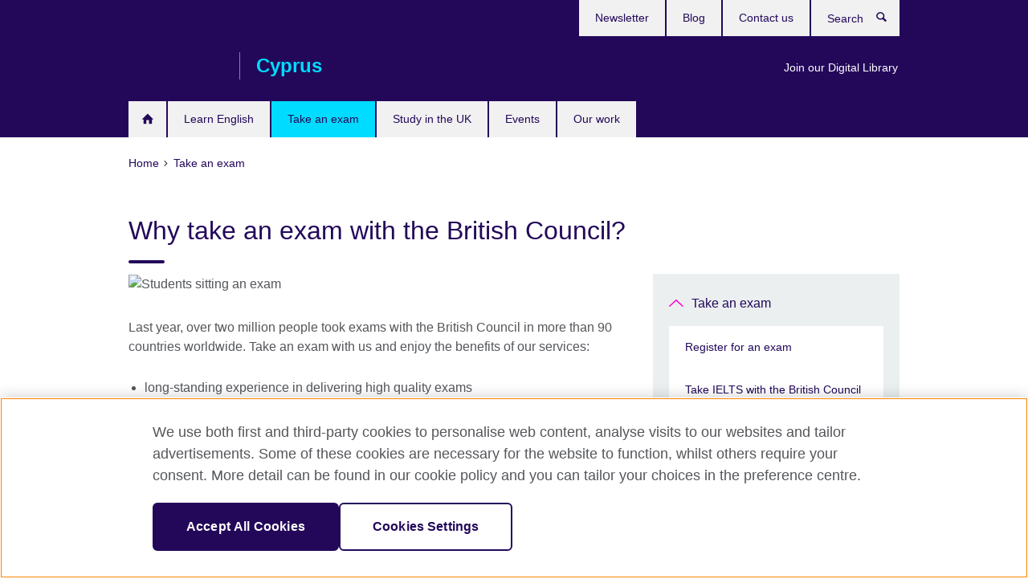

--- FILE ---
content_type: text/html; charset=utf-8
request_url: https://www.britishcouncil.com.cy/exam/why-take
body_size: 9239
content:
<!DOCTYPE html>
<html lang="en"
      dir="ltr"
      class="ltr">
<head>
  <!--[if IE]><![endif]-->
<meta http-equiv="Content-Type" content="text/html; charset=utf-8" />
<script> dataLayer = [{"pageTitle":"Why take an exam with the British Council?","pageCategory":"landing_page"}] </script>
<!-- OneTrust Cookies Consent Notice start -->
	<script src="https://cdn.cookielaw.org/scripttemplates/otSDKStub.js" data-document-language="true"
	type="text/javascript" charset="UTF-8" data-domain-script="47e7788c-b5b0-48af-b546-99bb25ccb954"></script>
	<script type="text/javascript">
	function OptanonWrapper() { }
	</script><!-- OneTrust Cookies Consent Notice end --><!-- Google Tag Manager -->
<script>
  (function (w,d,s,l,i) {
w[l] = w[l]||[];w[l].push({'gtm.start':new Date().getTime(),event:'gtm.js'});var f = d.getElementsByTagName(s)[0],j = d.createElement(s),dl = l != 'dataLayer' ? '&l=' + l : '';j.async = true;j.src = '//www.googletagmanager.com/gtm.js?id=' + i + dl;f.parentNode.insertBefore(j,f);})(window,document,'script','dataLayer','GTM-ZW8J');
</script>
<!-- End Google Tag Manager -->
<meta name="WT.sp" content="Cyprus;SBU-Exams" />
<link href="https://www.britishcouncil.com.cy/exam/why-take" rel="alternate"  hreflang="x-default" /><meta property="og:image" content="https://www.britishcouncil.com.cy/sites/default/files/cambridge_english_exam_-1507.jpg" />
<link rel="shortcut icon" href="https://www.britishcouncil.com.cy/profiles/solas2/themes/solas_ui/favicon.ico" type="image/vnd.microsoft.icon" />
<meta name="description" content="Find out why you should take an exam with the British Council in Cyprus." />
<link rel="canonical" href="https://www.britishcouncil.com.cy/exam/why-take" />
<meta name="twitter:dnt" content="on" />
  <title>Why take an exam with the British Council? | British Council</title>
  <meta http-equiv="X-UA-Compatible" content="IE=edge">
  <meta name="HandheldFriendly" content="True">
  <meta name="MobileOptimized" content="320">
  <meta name="viewport" content="width=device-width, initial-scale=1.0">
  <!-- iOS -->
  <link rel="apple-touch-icon" sizes="76x76"
        href="/profiles/solas2/themes/solas_ui/favicons/touch-icon-ipad.png">
  <link rel="apple-touch-icon" sizes="180x180"
        href="/profiles/solas2/themes/solas_ui/favicons/apple-touch-icon.png">
  <!-- Safari -->
  <link rel="mask-icon" color="#23085a"
        href="/profiles/solas2/themes/solas_ui/favicons/safari-pinned-tab.svg">
  <!-- Android -->
  <link rel="shortcut icon" sizes="192x192"
        href="/profiles/solas2/themes/solas_ui/favicons/android-chrome-192x192.png">
  <!-- Microsoft -->
  <meta name="msapplication-TileColor" content="#23085a">
  <meta name="msapplication-config" content="/favicons/browserconfig.xml">
  <meta name="theme-color" content="#ffffff">
  <meta http-equiv="cleartype" content="on">
  <link type="text/css" rel="stylesheet" href="/sites/default/files/advagg_css/css__gUwrWmDSCYDpNT-ZgT90lg3qnBO5bhMRTuszI3FZdGE__NddIO3YqwbFuLJ1SpObv95pgccLJqWX0xe4khRt6KhE__p74xwzPlwh7CY3oHXFV5qhCHaxRBBLqXn8aQFu-9pLM.css" media="all" />
<link type="text/css" rel="stylesheet" href="https://sui.britishcouncil.org/2.1.0/css/bc-theme.css" media="all" />
<link type="text/css" rel="stylesheet" href="/sites/default/files/advagg_css/css__WhPtLjUcVy642OuTvv2ptzyM1GUqPy8bPU9wEKO4nLU__g91_3FPj8y4IuJwIVwe32y5pa6XBb5P5BsALB1DE27k__p74xwzPlwh7CY3oHXFV5qhCHaxRBBLqXn8aQFu-9pLM.css" media="all" />
  <script src="/sites/default/files/advagg_js/js__XKqiBvZcB9K0EtZgl_-1bz5LyPEH_u8ah8XcuScspq8__2YujpmtfV0cviqjpUJ84wujhW7ha_JqiXl85CalCQYI__p74xwzPlwh7CY3oHXFV5qhCHaxRBBLqXn8aQFu-9pLM.js"></script>
<script src="/sites/default/files/advagg_js/js__YT6D1B_BKxvm6JCH_t9sZNI5L6yITa_DlU5QcSlOkAU__OXobH7d1IP1o3WABlniIrU_-pcJacVSIPUv9bpD-6pQ__p74xwzPlwh7CY3oHXFV5qhCHaxRBBLqXn8aQFu-9pLM.js"></script>
<script src="/sites/default/files/advagg_js/js__M7e6Ey_aUcI73wypDYkhHVl87sFZzDDYq_haqtRJfnE__jCDCpE6OeR7H4TS9az9610UGeYXO0_I5IvdZRsNNrUg__p74xwzPlwh7CY3oHXFV5qhCHaxRBBLqXn8aQFu-9pLM.js"></script>
<script src="/sites/default/files/advagg_js/js__wRlYfEmJm6hjfvuapzq0pNOWP4LXmYMTM_tG7fZ_Bso__BsaKROlqVoH1U-25O4BHSOvj0FOd9mpaW6cDEgy8HfE__p74xwzPlwh7CY3oHXFV5qhCHaxRBBLqXn8aQFu-9pLM.js"></script>
<script>
<!--//--><![CDATA[//><!--
jQuery.extend(Drupal.settings, {"basePath":"\/","pathPrefix":"","setHasJsCookie":0,"ajaxPageState":{"theme":"solas_ui","theme_token":"K92aiBviMPHEsOlnO0a2O8kCOg2UhiExLDFn694Pjl4","css":{"modules\/system\/system.base.css":1,"modules\/field\/theme\/field.css":1,"profiles\/solas2\/modules\/contrib\/gathercontent\/css\/gathercontent_style.css":1,"modules\/node\/node.css":1,"profiles\/solas2\/modules\/contrib\/relation_add\/relation_add.css":1,"profiles\/solas2\/modules\/custom\/webtrends_simple\/webtrends_data_display\/css\/webtrends_data_display.css":1,"profiles\/solas2\/modules\/contrib\/views\/css\/views.css":1,"https:\/\/sui.britishcouncil.org\/2.1.0\/css\/bc-theme.css":1,"profiles\/solas2\/modules\/contrib\/ctools\/css\/ctools.css":1,"profiles\/solas2\/modules\/custom\/solas_admin\/solas_admin_menu\/solas_admin_menu.css":1,"profiles\/solas2\/themes\/solas_ui\/css\/solas-ui-overrides.css":1,"profiles\/solas2\/themes\/solas_ui\/css\/solas-ui-widgets.css":1,"profiles\/solas2\/themes\/solas_ui\/css\/solas-ui-admin.css":1,"profiles\/solas2\/themes\/solas_ui\/css\/solas-ui-integration.css":1},"js":{"https:\/\/sui.britishcouncil.org\/2.1.0\/scripts\/main.js":1,"profiles\/solas2\/themes\/solas_ui\/js\/init.js":1,"profiles\/solas2\/themes\/solas_ui\/js\/ajax.js":1,"profiles\/solas2\/themes\/solas_ui\/js\/listings.js":1,"profiles\/solas2\/themes\/solas_ui\/js\/filters.js":1,"profiles\/solas2\/themes\/solas_ui\/js\/forms.js":1,"profiles\/solas2\/themes\/solas_ui\/js\/maps.js":1,"profiles\/solas2\/themes\/solas_ui\/js\/bookeo.js":1,"profiles\/solas2\/themes\/solas_ui\/js\/icon-insertion.js":1,"profiles\/solas2\/themes\/solas_ui\/js\/libs\/jquery.validate.min.js":1,"profiles\/solas2\/themes\/solas_ui\/js\/menus.js":1,"profiles\/solas2\/themes\/bootstrap\/js\/bootstrap.js":1,"profiles\/solas2\/modules\/contrib\/jquery_update\/replace\/jquery\/1.8\/jquery.min.js":1,"misc\/jquery-extend-3.4.0.js":1,"misc\/jquery-html-prefilter-3.5.0-backport.js":1,"misc\/jquery.once.js":1,"misc\/drupal.js":1,"misc\/form-single-submit.js":1,"profiles\/solas2\/modules\/contrib\/entityreference\/js\/entityreference.js":1,"profiles\/solas2\/modules\/features\/solas_ct_event\/js\/solas_ct_event.js":1,"profiles\/solas2\/modules\/custom\/solas_field_formatters\/solas_ff_exams_widget\/js\/solas_ff_exams_widget.js":1,"profiles\/solas2\/modules\/custom\/webtrends_simple\/webtrends_data_display\/js\/webtrends_data_display.js":1,"profiles\/solas2\/modules\/contrib\/field_group\/field_group.js":1}},"better_exposed_filters":{"views":{"solas_news_alerts":{"displays":{"news_alert":{"filters":[]}}},"promos_test_revs":{"displays":{"block":{"filters":[]}}},"promo_sbar_revs":{"displays":{"block":{"filters":[]}}}}},"addSuiIcons":{"accessibility_text":"Opens in a new tab or window."},"isFront":false,"urlIsAjaxTrusted":{"\/search":true},"googleMapsApi":{"key":"AIzaSyCaot_vEl5pGDJ35FbtR19srhUErCdgR9k"},"field_group":{"div":"full","logic":"full"},"solas_ct_webform":{"serverMaxFileSize":67108864,"currentTheme":"solas_ui"},"password":{"strengthTitle":"Password compliance:"},"type":"setting","bootstrap":{"anchorsFix":"0","anchorsSmoothScrolling":"0","formHasError":1,"popoverEnabled":"0","popoverOptions":{"animation":1,"html":0,"placement":"right","selector":"","trigger":"click","triggerAutoclose":1,"title":"","content":"","delay":0,"container":"body"},"tooltipEnabled":"0","tooltipOptions":{"animation":1,"html":0,"placement":"auto left","selector":"","trigger":"hover focus","delay":0,"container":"body"}}});
//--><!]]>
</script>

<script>(window.BOOMR_mq=window.BOOMR_mq||[]).push(["addVar",{"rua.upush":"false","rua.cpush":"false","rua.upre":"false","rua.cpre":"false","rua.uprl":"false","rua.cprl":"false","rua.cprf":"false","rua.trans":"","rua.cook":"false","rua.ims":"false","rua.ufprl":"false","rua.cfprl":"false","rua.isuxp":"false","rua.texp":"norulematch","rua.ceh":"false","rua.ueh":"false","rua.ieh.st":"0"}]);</script>
                              <script>!function(e){var n="https://s.go-mpulse.net/boomerang/";if("False"=="True")e.BOOMR_config=e.BOOMR_config||{},e.BOOMR_config.PageParams=e.BOOMR_config.PageParams||{},e.BOOMR_config.PageParams.pci=!0,n="https://s2.go-mpulse.net/boomerang/";if(window.BOOMR_API_key="GFYB7-E28QN-UXTEV-T9AT2-PFUUJ",function(){function e(){if(!o){var e=document.createElement("script");e.id="boomr-scr-as",e.src=window.BOOMR.url,e.async=!0,i.parentNode.appendChild(e),o=!0}}function t(e){o=!0;var n,t,a,r,d=document,O=window;if(window.BOOMR.snippetMethod=e?"if":"i",t=function(e,n){var t=d.createElement("script");t.id=n||"boomr-if-as",t.src=window.BOOMR.url,BOOMR_lstart=(new Date).getTime(),e=e||d.body,e.appendChild(t)},!window.addEventListener&&window.attachEvent&&navigator.userAgent.match(/MSIE [67]\./))return window.BOOMR.snippetMethod="s",void t(i.parentNode,"boomr-async");a=document.createElement("IFRAME"),a.src="about:blank",a.title="",a.role="presentation",a.loading="eager",r=(a.frameElement||a).style,r.width=0,r.height=0,r.border=0,r.display="none",i.parentNode.appendChild(a);try{O=a.contentWindow,d=O.document.open()}catch(_){n=document.domain,a.src="javascript:var d=document.open();d.domain='"+n+"';void(0);",O=a.contentWindow,d=O.document.open()}if(n)d._boomrl=function(){this.domain=n,t()},d.write("<bo"+"dy onload='document._boomrl();'>");else if(O._boomrl=function(){t()},O.addEventListener)O.addEventListener("load",O._boomrl,!1);else if(O.attachEvent)O.attachEvent("onload",O._boomrl);d.close()}function a(e){window.BOOMR_onload=e&&e.timeStamp||(new Date).getTime()}if(!window.BOOMR||!window.BOOMR.version&&!window.BOOMR.snippetExecuted){window.BOOMR=window.BOOMR||{},window.BOOMR.snippetStart=(new Date).getTime(),window.BOOMR.snippetExecuted=!0,window.BOOMR.snippetVersion=12,window.BOOMR.url=n+"GFYB7-E28QN-UXTEV-T9AT2-PFUUJ";var i=document.currentScript||document.getElementsByTagName("script")[0],o=!1,r=document.createElement("link");if(r.relList&&"function"==typeof r.relList.supports&&r.relList.supports("preload")&&"as"in r)window.BOOMR.snippetMethod="p",r.href=window.BOOMR.url,r.rel="preload",r.as="script",r.addEventListener("load",e),r.addEventListener("error",function(){t(!0)}),setTimeout(function(){if(!o)t(!0)},3e3),BOOMR_lstart=(new Date).getTime(),i.parentNode.appendChild(r);else t(!1);if(window.addEventListener)window.addEventListener("load",a,!1);else if(window.attachEvent)window.attachEvent("onload",a)}}(),"".length>0)if(e&&"performance"in e&&e.performance&&"function"==typeof e.performance.setResourceTimingBufferSize)e.performance.setResourceTimingBufferSize();!function(){if(BOOMR=e.BOOMR||{},BOOMR.plugins=BOOMR.plugins||{},!BOOMR.plugins.AK){var n=""=="true"?1:0,t="",a="aoihviix36k2s2ln72aq-f-c73348c39-clientnsv4-s.akamaihd.net",i="false"=="true"?2:1,o={"ak.v":"39","ak.cp":"35045","ak.ai":parseInt("251977",10),"ak.ol":"0","ak.cr":9,"ak.ipv":4,"ak.proto":"h2","ak.rid":"84ae712a","ak.r":35374,"ak.a2":n,"ak.m":"a","ak.n":"essl","ak.bpcip":"3.144.122.0","ak.cport":59532,"ak.gh":"23.223.149.165","ak.quicv":"","ak.tlsv":"tls1.3","ak.0rtt":"","ak.0rtt.ed":"","ak.csrc":"-","ak.acc":"","ak.t":"1768816257","ak.ak":"hOBiQwZUYzCg5VSAfCLimQ==6a5V5hz1xTxp6rupgD00T60+VovDPpUsirZekwHGdWcm/1nqqBmjdF63jLT8vwInHJRAp3Idsfr1b9EP4znSeC/GUBQWZA21yc4rM2ibi2M9woqIs74yIQcKVcnCBMywXY4AY3Fj2ddGgdQwLsTua0EQ934cZpL/ccH4SwlzyJHFTM+JTyVHMDCuR91jpHQCQVRhQk8qa6cVW1D39+V0yDY7kw6CihePZktdY0HBuK6GQP0D8E8GCATjkgZRiOj4z0Q8Oq1CiKSd+7ZJfj5vy1K+zJ87URYMxSs2gjM/sguNv6hz0STwz4POF95931HNNwj1gir5UKYkdWawKauB4VHLuXHELH+IRFaEUlPkFHXvMEl8gQnHm7Qg1ylBBFhKZHkHXcNIKmdO7l4WqtDfBUP83IokIJIiQcORDSgCJJM=","ak.pv":"653","ak.dpoabenc":"","ak.tf":i};if(""!==t)o["ak.ruds"]=t;var r={i:!1,av:function(n){var t="http.initiator";if(n&&(!n[t]||"spa_hard"===n[t]))o["ak.feo"]=void 0!==e.aFeoApplied?1:0,BOOMR.addVar(o)},rv:function(){var e=["ak.bpcip","ak.cport","ak.cr","ak.csrc","ak.gh","ak.ipv","ak.m","ak.n","ak.ol","ak.proto","ak.quicv","ak.tlsv","ak.0rtt","ak.0rtt.ed","ak.r","ak.acc","ak.t","ak.tf"];BOOMR.removeVar(e)}};BOOMR.plugins.AK={akVars:o,akDNSPreFetchDomain:a,init:function(){if(!r.i){var e=BOOMR.subscribe;e("before_beacon",r.av,null,null),e("onbeacon",r.rv,null,null),r.i=!0}return this},is_complete:function(){return!0}}}}()}(window);</script></head>
<body
  class="page-node-125 node-type-landing-page i18n-en" >
  <!-- Google Tag Manager -->
<noscript>
<iframe src="//www.googletagmanager.com/ns.html?id=GTM-ZW8J&pageTitle=Why%20take%20an%20exam%20with%20the%20British%20Council%3F&pageCategory=landing_page" height="0" width="0" style="display:none;visibility:hidden"></iframe>
</noscript>
<!-- End Google Tag Manager -->
  <div id="skip-link">
    <a href="#main-content"
       class="element-invisible element-focusable">Skip to main content</a>
  </div>
<header role="banner" class="navbar bc-navbar-default bc-navbar-has-support-area">
  <div class="container">
    <h2 class="navbar-header">
      <div class="navbar-brand">
                  <a class="bc-brand-logo"
             href="/">British Council</a>
                                          <span class="bc-brand-slogan">Cyprus</span>
              </div>
    </h2>

          <div class="bc-btn-navbar-group" role="group" aria-label="navbar-group">
        <button type="button" class="btn btn-default bc-menu-toggle" data-target=".mega-menu .navbar-nav">
          Menu          <div class="menu-icon">
            <span></span>
            <span></span>
            <span></span>
            <span></span>
          </div>
        </button>
      </div>
    
          <nav role="navigation" class="mega-menu">
                  <ul class="nav navbar-nav bc-primary-nav bc-navbar-nav-has-home-icon"><li class="first leaf"><a href="/" title="">Homepage</a></li>
<li class="expanded"><a href="/english">Learn English</a><ul class="dropdown-menu"><li class="first leaf"><a href="/english/adults/english-online">English Online course</a></li>
<li class="leaf"><a href="/english/online-corporate-english-solutions">Online Corporate English Solutions</a></li>
<li class="leaf"><a href="https://englishonline.britishcouncil.org/ielts-coach/?c=cy&amp;country=cy" title="Opens in a new tab or window." target="_blank">IELTS Coach: learn online with the experts <svg class="bc-svg bc-svg-popup"  aria-label="Opens in a new tab or window.">
  <use xlink:href="#icon-popup"></use>
</svg>
</a></li>
<li class="leaf"><a href="/english/online/englishscore-tutors">EnglishScore Tutors - personal online English tutors</a></li>
<li class="leaf"><a href="/english/online/englishscore-tutors-teens">EnglishScore Tutors for teens – online English tutoring for 13- to 17-year-olds</a></li>
<li class="leaf"><a href="/english/apps">Learn English with apps</a></li>
<li class="leaf"><a href="/english/websites">Learn English with websites</a></li>
<li class="last leaf"><a href="/english/learning-time-with-timmy" title="Learning Time with Timmy (2-6 years)">Learning Time with Timmy</a></li>
</ul></li>
<li class="expanded active-trail active"><a href="/exam" class="active-trail active-trail">Take an exam</a><ul class="dropdown-menu"><li class="first collapsed"><a href="/exam/exam-registration" title="Find out how to apply to all exams">Register for an exam</a></li>
<li class="collapsed"><a href="/exam/ielts">Take IELTS with the British Council</a></li>
<li class="collapsed"><a href="/exam/aptis">Aptis ESOL</a></li>
<li class="leaf"><a href="/exam/examination-results" title="Check out Results for all exams">Examination Results</a></li>
<li class="collapsed"><a href="/exam/cambridge">Cambridge English Qualifications</a></li>
<li class="leaf"><a href="/exam/ielts/uk-visas-immigration">IELTS tests for UK Visas and Immigration</a></li>
<li class="collapsed"><a href="/exam/igcse-school">IGCSE/International GCSE, AS and A-levels</a></li>
<li class="collapsed"><a href="/exam/professional-university">Professional, Music and University exams</a></li>
<li class="collapsed"><a href="/exam/schools-institutions">Information for schools and institutions</a></li>
<li class="last expanded active-trail active"><a href="/exam/why-take" class="active-trail active-trail active-trail active-trail active">Why take an exam with the British Council?</a><ul class="dropdown-menu"><li class="first last leaf"><a href="/exam/why-take/special-arrangements">Special arrangements for exams</a></li>
</ul></li>
</ul></li>
<li class="expanded"><a href="/study-uk">Study in the UK</a><ul class="dropdown-menu"><li class="first leaf"><a href="/study-uk/want">Want to study in the UK?</a></li>
<li class="leaf"><a href="/study-uk/great-futures-happen-when-you-study-uk">Great futures happen when you study in the UK</a></li>
<li class="collapsed"><a href="/study-uk/uk-education-cyprus">UK education in Cyprus</a></li>
<li class="leaf"><a href="/study-uk/alumni-uk">Alumni UK</a></li>
<li class="collapsed"><a href="/study-uk/alumni-awards">Alumni Awards</a></li>
<li class="leaf"><a href="/study-uk/document-verification">Document verification</a></li>
<li class="leaf"><a href="/study-uk/find-a-uk-education-agent">Find a UK education agent</a></li>
<li class="leaf"><a href="/study-uk/agent-training">Train as a UK education consultant</a></li>
<li class="leaf"><a href="/study-uk/education-agents-and-counsellors-hub">Education agents and counsellors’ hub</a></li>
<li class="last collapsed"><a href="/study-uk/events">Our events and seminars</a></li>
</ul></li>
<li class="leaf"><a href="/events">Events</a></li>
<li class="last expanded"><a href="/programmes">Our work</a><ul class="dropdown-menu"><li class="first collapsed"><a href="/programmes/english-programmes">Our work in English</a></li>
<li class="collapsed"><a href="/programmes/arts">Our work in arts</a></li>
<li class="collapsed"><a href="/programmes/society">Our work in society</a></li>
<li class="collapsed"><a href="/programmes/education">Our work in education</a></li>
<li class="collapsed"><a href="/programmes/science">Our work in science</a></li>
<li class="last collapsed"><a href="/programmes/digital-library">Join our Digital Library</a></li>
</ul></li>
</ul>                          <ul class="bc-navbar-support">
                                      <li class="bc-promo-links">
                <ul class="nav navbar-nav"><li class="first last leaf"><a href="/programmes/digital-library" title="">Join our Digital Library</a></li>
</ul>              </li>
                                      <li>
                <ul class="nav navbar-nav"><li class="first leaf"><a href="/about/newsletter" title="">Newsletter</a></li>
<li class="leaf"><a href="/blog" title="">Blog</a></li>
<li class="last leaf"><a href="/about/contact" title="">Contact us</a></li>
</ul>              </li>
                                      <li>
                <a data-target=".bc-navbar-search" class="bc-btn-search bc-search-toggle">
                  <svg class="bc-svg bc-svg-search" aria-hidden="true">
  <use xlink:href="#icon-search"></use>
</svg>
                  Show search                </a>
                <div class="bc-navbar-search">
                  

<form action="/search" method="get" id="views-exposed-form-elastic-search-search-blk" accept-charset="UTF-8"><div>
<div class="input-group">
            <label class="sr-only" for="edit-search-api-views-fulltext">
        Search      </label>
        <div class="form-item-search-api-views-fulltext form-group">
 <input placeholder="Search" class="form-control form-text" type="text" id="edit-search-api-views-fulltext" name="search_api_views_fulltext" value="" size="30" maxlength="128" />
</div>
    <span class="input-group-btn">
    <button type="submit" id="edit-submit-elastic-search" name="" value="Search" class="btn btn-primary form-submit form-submit">Search</button>
  </span>
</div>
</div></form>                  <a href="#navbar-search-form" class="bc-btn-close bc-search-toggle" data-target=".bc-navbar-search">
                    <svg class="bc-svg bc-svg-cross" aria-hidden="true">
  <use xlink:href="#icon-cross"></use>
</svg>
                    Close search                  </a>
                </div>
              </li>
                                  </ul>
              </nav>
    
      </div>
</header>


<div class="main-container container">

  
  
        
  
  
      <ol vocab="https://schema.org/" typeof="BreadcrumbList" class="breadcrumb"><li property="itemListElement" typeof="ListItem"><a href="/" property="item" typeof="WebPage"><span property="name">Home</span></a><meta property="position" content="1"></li><li property="itemListElement" typeof="ListItem"><a href="/exam" property="item" typeof="WebPage"><span property="name">Take an exam</span></a><meta property="position" content="2"></li></ol>  
      <div class="page-header">
      <div class="row">
        <div class="col-xs-12 col-md-8">
                    <h1>Why take an exam with the British Council?</h1>
                  </div>
      </div>
    </div>
  
      <div class="row bc-context-nav">
      <div class="col-xs-12 hidden-md hidden-lg">
        

<div class="bc-btn-secondary-nav-group" role="group" aria-label="navbar-group">
  <button type="button" class="btn btn-default bc-menu-toggle" data-target=".bc-nav-subnav">
    In this section    <div class="menu-icon">
      <span></span>
      <span></span>
      <span></span>
      <span></span>
    </div>
  </button>
</div>


<nav class="bc-nav-subnav">
        <div class="bc-nav-title">
    <a href="/exam" class="active-trail active-trail active-trail">Take an exam</a>  </div>
    <ul class="nav"><li class="first collapsed menu-mlid-3617"><a href="/exam/exam-registration" title="Find out how to apply to all exams">Register for an exam</a></li>
<li class="collapsed menu-mlid-4225"><a href="/exam/ielts">Take IELTS with the British Council</a></li>
<li class="collapsed menu-mlid-4678"><a href="/exam/aptis">Aptis ESOL</a></li>
<li class="leaf menu-mlid-3618"><a href="/exam/examination-results" title="Check out Results for all exams">Examination Results</a></li>
<li class="collapsed menu-mlid-1469"><a href="/exam/cambridge">Cambridge English Qualifications</a></li>
<li class="leaf menu-mlid-5344"><a href="/exam/ielts/uk-visas-immigration">IELTS tests for UK Visas and Immigration</a></li>
<li class="collapsed menu-mlid-1535"><a href="/exam/igcse-school">IGCSE/International GCSE, AS and A-levels</a></li>
<li class="collapsed menu-mlid-1493"><a href="/exam/professional-university">Professional, Music and University exams</a></li>
<li class="collapsed menu-mlid-1495"><a href="/exam/schools-institutions">Information for schools and institutions</a></li>
<li class="last expanded active-trail active menu-mlid-1507 active"><a href="/exam/why-take" class="active-trail active-trail active-trail active-trail active-trail active">Why take an exam with the British Council?</a><ul class="nav"><li class="first last leaf menu-mlid-1509"><a href="/exam/why-take/special-arrangements">Special arrangements for exams</a></li>
</ul></li>
</ul></nav>
      </div>
    </div>
  
  
  <div class="row">
    
    <section role="main" class="col-xs-12 col-md-8">
      <a id="main-content"></a>

      
            
  


<div>
<!--Field name: field_media-->
  <figure class="bc-item"><figure class="bc-media-detail">
  
<!--Field name: field_image-->
  <img class="img-responsive bc-landscape lazyload blur-up" width="630" height="354" alt="Students sitting an exam" src="https://www.britishcouncil.com.cy/sites/default/files/styles/bc-landscape-100x56/public/cambridge_english_exam_-1507.jpg?itok=_nYs4pxm" data-sizes="auto" data-srcset="https://www.britishcouncil.com.cy/sites/default/files/styles/bc-landscape-270x152/public/cambridge_english_exam_-1507.jpg?itok=kRfOhNhh 270w, https://www.britishcouncil.com.cy/sites/default/files/styles/bc-landscape-300x169/public/cambridge_english_exam_-1507.jpg?itok=gzIzRS8G 300w, https://www.britishcouncil.com.cy/sites/default/files/styles/bc-landscape-630x354/public/cambridge_english_exam_-1507.jpg?itok=N782jwUn 630w, https://www.britishcouncil.com.cy/sites/default/files/styles/bc-landscape-800x450/public/cambridge_english_exam_-1507.jpg?itok=WcJW3oHa 800w, https://www.britishcouncil.com.cy/sites/default/files/styles/bc-landscape-950x534/public/cambridge_english_exam_-1507.jpg?itok=M1zseLm4 950w, https://www.britishcouncil.com.cy/sites/default/files/styles/bc-landscape-1280x720/public/cambridge_english_exam_-1507.jpg?itok=aMDanmxl 1280w, https://www.britishcouncil.com.cy/sites/default/files/styles/bc-landscape-1440x810/public/cambridge_english_exam_-1507.jpg?itok=eOOLCHNz 1440w" />  </figure>
</figure><!--Field name: body-->
  <div class="bc-body-text"><p>Last year, over two million people took exams with the British Council in more than 90 countries worldwide. Take an exam with us and enjoy the benefits of our services:</p>
<ul>
<li>long-standing experience in delivering high quality exams</li>
<li>highly trained and experienced personnel who meet British Council and exam board standards</li>
<li>qualified examiners trained and accredited by Cambridge English</li>
<li>carefully selected venues, all equipped with modern facilities</li>
<li>listening tests conducted with state-of-the-art audio equipment</li>
<li>free access to <a href="https://takeielts.britishcouncil.org/take-ielts/prepare/ielts-ready/premium" target="_blank">IELTS Ready Premium</a></li>
<li>support for teachers and learners of English through our <a href="http://www.teachingenglish.org.uk/">TeachingEnglish</a> and <a href="http://learnenglish.britishcouncil.org/en/">LearnEnglish</a> websites.</li>
</ul>
<p>Take an exam with us to improve your employment prospects and enhance your chances of continuing your education in Cyprus<strong> </strong>or abroad.</p></div>

<!--Field name: field_course_listing_title-->
  <h2>In this section</h2>

<!--Field name: field_child_listing_page_managem-->
  <article data-type="listing" data-test-ctname="general_info" class="bc-list-item-standard bc-list-item-has-no-media">
<a   href="/exam/why-take/special-arrangements">
  
  <header class="bc-list-item-header">
        <h2 class="bc-list-item-title">
      Special arrangements for exams          </h2>
      </header>
  <div class="bc-list-item-body">
          <p>The British Council aims to ensure that every candidate is treated fairly and objectively and that they are given optimum conditions to take their exams.</p>
          </div>
</a>
</article>  <article data-type="listing" data-test-ctname="landing_page" class="bc-list-item-standard">
<a   href="/exam/schools-institutions/loyalty-schemes">
      <div class="bc-list-item-media">
              
<!--Field name: field_generic_media-->
  
  
<!--Field name: field_image-->
  <img class="img-responsive bc-landscape lazyload blur-up" width="270" height="152" alt="Teacher discussing" src="https://www.britishcouncil.com.cy/sites/default/files/styles/bc-landscape-100x56/public/website-spain_00721.jpg?itok=v_l1_NqJ" data-sizes="auto" data-srcset="https://www.britishcouncil.com.cy/sites/default/files/styles/bc-landscape-270x152/public/website-spain_00721.jpg?itok=vuLGQNSw 270w, https://www.britishcouncil.com.cy/sites/default/files/styles/bc-landscape-300x169/public/website-spain_00721.jpg?itok=x_htjyHD 300w, https://www.britishcouncil.com.cy/sites/default/files/styles/bc-landscape-630x354/public/website-spain_00721.jpg?itok=wXqM1QPa 630w, https://www.britishcouncil.com.cy/sites/default/files/styles/bc-landscape-800x450/public/website-spain_00721.jpg?itok=Oqxqq9hz 800w, https://www.britishcouncil.com.cy/sites/default/files/styles/bc-landscape-950x534/public/website-spain_00721.jpg?itok=xJZ1pQjZ 950w, https://www.britishcouncil.com.cy/sites/default/files/styles/bc-landscape-1280x720/public/website-spain_00721.jpg?itok=z5CJj2dB 1280w, https://www.britishcouncil.com.cy/sites/default/files/styles/bc-landscape-1440x810/public/website-spain_00721.jpg?itok=8xOb8q9G 1440w" />
          </div>
  
  <header class="bc-list-item-header">
        <h2 class="bc-list-item-title">
      Our Loyalty Schemes          </h2>
      </header>
  <div class="bc-list-item-body">
          <p>Our Loyalty Schemes, the Advantage Programme, British Council IELTS Partner and the Partner Schools, are designed to give your school/institution a package of benefits and enhanced services.</p>
          </div>
</a>
</article></div>
    </section>

          <section class="col-xs-12 col-md-4 bc-col-sidebar" role="complementary">
        
  

<div class="bc-btn-secondary-nav-group" role="group" aria-label="navbar-group">
  <button type="button" class="btn btn-default bc-menu-toggle" data-target=".bc-nav-subnav">
    In this section    <div class="menu-icon">
      <span></span>
      <span></span>
      <span></span>
      <span></span>
    </div>
  </button>
</div>


<nav class="bc-nav-subnav">
        <div class="bc-nav-title">
    <a href="/exam" class="active-trail">Take an exam</a>  </div>
    <ul class="nav"><li class="first collapsed menu-mlid-3617"><a href="/exam/exam-registration" title="Find out how to apply to all exams">Register for an exam</a></li>
<li class="collapsed menu-mlid-4225"><a href="/exam/ielts">Take IELTS with the British Council</a></li>
<li class="collapsed menu-mlid-4678"><a href="/exam/aptis">Aptis ESOL</a></li>
<li class="leaf menu-mlid-3618"><a href="/exam/examination-results" title="Check out Results for all exams">Examination Results</a></li>
<li class="collapsed menu-mlid-1469"><a href="/exam/cambridge">Cambridge English Qualifications</a></li>
<li class="leaf menu-mlid-5344"><a href="/exam/ielts/uk-visas-immigration">IELTS tests for UK Visas and Immigration</a></li>
<li class="collapsed menu-mlid-1535"><a href="/exam/igcse-school">IGCSE/International GCSE, AS and A-levels</a></li>
<li class="collapsed menu-mlid-1493"><a href="/exam/professional-university">Professional, Music and University exams</a></li>
<li class="collapsed menu-mlid-1495"><a href="/exam/schools-institutions">Information for schools and institutions</a></li>
<li class="last expanded active-trail active menu-mlid-1507 active"><a href="/exam/why-take" class="active-trail active-trail active">Why take an exam with the British Council?</a><ul class="nav"><li class="first last leaf menu-mlid-1509"><a href="/exam/why-take/special-arrangements">Special arrangements for exams</a></li>
</ul></li>
</ul></nav>





<div class="bg-theme has-padding margin-bottom-20 full-width-xs clearfix sbar-revs">
        
      
  
      <div class="field-content">
  <aside class="bc-link-panel-image">
        <a href="/english">
      
<!--Field name: field_promotion_image-->
  
  
<!--Field name: field_image-->
  <img class="img-responsive bc-landscape lazyload blur-up" width="300" height="169" alt="Students using LearnEnglish websites" src="https://www.britishcouncil.com.cy/sites/default/files/styles/bc-landscape-100x56/public/learn_english.jpg?itok=O57WYe-L" data-sizes="auto" data-srcset="https://www.britishcouncil.com.cy/sites/default/files/styles/bc-landscape-270x152/public/learn_english.jpg?itok=i6SeRoAh 270w, https://www.britishcouncil.com.cy/sites/default/files/styles/bc-landscape-300x169/public/learn_english.jpg?itok=75nUWIFb 300w, https://www.britishcouncil.com.cy/sites/default/files/styles/bc-landscape-630x354/public/learn_english.jpg?itok=ymS5-vKb 630w, https://www.britishcouncil.com.cy/sites/default/files/styles/bc-landscape-800x450/public/learn_english.jpg?itok=76B0bYjs 800w, https://www.britishcouncil.com.cy/sites/default/files/styles/bc-landscape-950x534/public/learn_english.jpg?itok=ESk1uT4Z 950w, https://www.britishcouncil.com.cy/sites/default/files/styles/bc-landscape-1280x720/public/learn_english.jpg?itok=5sJuhdVH 1280w, https://www.britishcouncil.com.cy/sites/default/files/styles/bc-landscape-1440x810/public/learn_english.jpg?itok=NR2ZtCot 1440w" />
      <h2 class="bc-link-panel-image-title">
        
<!--Field name: title_field-->
  Learn English              </h2>
              <p class="bc-link-panel-image-desc"><!--Field name: field_promotion_summary-->
  <span class="bc-body-text">Find out more about our wide range of online courses, websites and apps.</span>
</p>
          </a>
  </aside>
</div>  
      <div class="field-content">
  <aside class="bc-link-panel-image">
        <a href="/exam/schools-institutions/loyalty-schemes">
      
<!--Field name: field_promotion_image-->
  
  
<!--Field name: field_image-->
  <img class="img-responsive bc-landscape lazyload blur-up" width="300" height="169" alt="Teacher discussing" src="https://www.britishcouncil.com.cy/sites/default/files/styles/bc-landscape-100x56/public/website-spain_00721.jpg?itok=v_l1_NqJ" data-sizes="auto" data-srcset="https://www.britishcouncil.com.cy/sites/default/files/styles/bc-landscape-270x152/public/website-spain_00721.jpg?itok=vuLGQNSw 270w, https://www.britishcouncil.com.cy/sites/default/files/styles/bc-landscape-300x169/public/website-spain_00721.jpg?itok=x_htjyHD 300w, https://www.britishcouncil.com.cy/sites/default/files/styles/bc-landscape-630x354/public/website-spain_00721.jpg?itok=wXqM1QPa 630w, https://www.britishcouncil.com.cy/sites/default/files/styles/bc-landscape-800x450/public/website-spain_00721.jpg?itok=Oqxqq9hz 800w, https://www.britishcouncil.com.cy/sites/default/files/styles/bc-landscape-950x534/public/website-spain_00721.jpg?itok=xJZ1pQjZ 950w, https://www.britishcouncil.com.cy/sites/default/files/styles/bc-landscape-1280x720/public/website-spain_00721.jpg?itok=z5CJj2dB 1280w, https://www.britishcouncil.com.cy/sites/default/files/styles/bc-landscape-1440x810/public/website-spain_00721.jpg?itok=8xOb8q9G 1440w" />
      <h2 class="bc-link-panel-image-title">
        
<!--Field name: title_field-->
  Partner with us              </h2>
              <p class="bc-link-panel-image-desc"><!--Field name: field_promotion_summary-->
  <span class="bc-body-text">Expand your reach, enhance your resources, and make a lasting impact through our collaborative programmes. Join today and grow together!</span>
</p>
          </a>
  </aside>
</div>  
  
  </div>
      </section>  <!-- /#sidebar-second -->
      </div>

  
  
</div>


<footer class="bc-footer">
  <div class="container">
    <div class="row">

              <div class="col-xs-12 col-md-9 col-lg-9">
                                <nav><ul class="bc-footer-nav"><li class="first expanded"><a href="/about">About us</a><ul><li class="first collapsed"><a href="/about/80-years-cultural-relations-in-cyprus">80 years of Cultural Relations in Cyprus</a></li>
<li class="leaf"><a href="/about/global-policies">Global Policies</a></li>
<li class="leaf"><a href="/about/child-protection-policy">Child Protection</a></li>
<li class="leaf"><a href="/about/contact">Contact us</a></li>
<li class="leaf"><a href="/about/jobs">Job opportunities</a></li>
<li class="leaf"><a href="/about/make-complaint">Make a complaint</a></li>
<li class="last leaf"><a href="/about/tender-consultants-non-formal-education-portfolio">Tender for Consultants for Non-Formal Education Portfolio</a></li>
</ul></li>
<li class="expanded"><a href="/partnerships">Partner with us</a><ul><li class="first leaf"><a href="/partnerships/why-partner-us">Why partner with us?</a></li>
<li class="last leaf"><a href="https://www.britishcouncil.org/work/affiliate?country=cy" title="">Affiliate marketing</a></li>
</ul></li>
<li class="last expanded"><a href="/teach">Teach English</a><ul><li class="first last leaf"><a href="/teach/online-resources">Online teacher development courses and resources</a></li>
</ul></li>
</ul></nav>
                                      </div>
      
              <div class="col-xs-12 col-md-3 col-lg-3">
                              <div class="h3 bc-social-media-title">Connect with us</div><ul class="bc-social-media"><li class="first leaf"><a href="https://www.facebook.com/BritishCouncilCyprus" title="Opens in a new tab or window." class="" target="_blank">Facebook <svg class="bc-svg bc-svg-popup"  aria-label="Opens in a new tab or window.">
  <use xlink:href="#icon-popup"></use>
</svg>
</a></li>
<li class="leaf"><a href="https://www.instagram.com/britishcouncileurope/" title="">Instagram</a></li>
<li class="leaf"><a href="https://twitter.com/cyBritish" class="" title="Opens in a new tab or window." target="_blank">Twitter <svg class="bc-svg bc-svg-popup"  aria-label="Opens in a new tab or window.">
  <use xlink:href="#icon-popup"></use>
</svg>
</a></li>
<li class="last leaf"><a href="https://www.tiktok.com/@britishcouncilenglish" title="">TikTok</a></li>
</ul>                  </div>
      
              <div class="col-xs-12 col-md-12 col-lg-12">
          <hr class="bc-footer-main-hr-lg">
                              <ul class="bc-site-links"><li class="first leaf"><a href="https://www.britishcouncil.org" title="">British Council Global</a></li>
<li class="leaf"><a href="/privacy-terms" title="">Privacy and terms</a></li>
<li class="leaf"><a href="https://www.britishcouncil.org/accessibility" title="">Accessibility</a></li>
<li class="leaf"><a href="/cookies" title="">Cookies</a></li>
<li class="last leaf"><a href="/sitemap" title="">Sitemap</a></li>
</ul>                  </div>
      
    </div><!-- /row -->

          <div class="bc-copyright">
        

<div>&#169; 2026 British Council</div><p>The United Kingdom’s international organisation for cultural relations and educational opportunities.&nbsp;A registered charity: 209131 (England and Wales) SC037733 (Scotland)</p>      </div>
    
  </div>
</footer>
<script defer="defer" src="https://sui.britishcouncil.org/2.1.0/scripts/main.js"></script>
<script src="/sites/default/files/advagg_js/js__edkPe8YHVhDrSNMLE8TvABtIodwPC0x0-SxOTx4ycOY__irHHxZVVEENhvOG8NpxhyoW4QD6BbNNtRz5aDqJ7mQw__p74xwzPlwh7CY3oHXFV5qhCHaxRBBLqXn8aQFu-9pLM.js"></script>
</body>
</html>


--- FILE ---
content_type: application/ecmascript
request_url: https://cl.qualaroo.com/ki.js/60544/g-S.js
body_size: 52029
content:
// Qualaroo for britishcouncil.com.cy
// (C) 2025 Qualaroo. All rights reserved.
// qualaroo.com

//$ site: 69558, generated: 2025-08-21 17:57:12 UTC
//$ client: 2.0.70

KI=(()=>{function S(_){return typeof _}var u,r_,l_,r,x_,g,a,v,d,c,m,U,v_,k,a_,f,O,w_,G,L,w,y,Y,Q,K,V,_,p,y_,q_,z_,S_,q,J,$,j_,I_,Z,A_,__,o,z,T_,N,R,e_,e,t,s,j,I,d_,C_,E_,c_,A,O_,T,C,E,P,B,F,L_,M,D,V_,N_,R_,P_,B_,F_,M_,D_,U_,H_,X_,W_,G_,Y_,Q_,K_,J_,$_,Z_,_e,ee,te,ie,se,oe,ne,re,le,ae,de,ce,pe,ue,me,ke,he,ge,fe,be,xe,ve,we,ye,qe,ze,Se,je,Ie,Ae,Te,Ce,Ee,Oe,Le,Ve,Ne,Re,Pe,Be,Fe,Me,De,Ue,He,Xe,We,Ge,H,Ye,Qe,Ke,Je,$e,Ze,_t,et,tt,it,st,ot,nt,rt,lt,at,dt,ct,pt,ut,mt,X,kt,W,ht,gt,ft,bt,xt,vt,wt,yt,qt,zt,St,jt,It,At,Tt,Ct,p_,Et,Ot,Lt,Vt,Nt,Rt,Pt,Bt,Ft,Mt,Dt,Ut,Ht,Xt,Wt,Gt,Yt,Qt,Kt,Jt,$t,Zt,_i,ei,ti,ii,l,si,oi,n,ni,ri,li,ai,di,ci,i,pi,ui,mi,ki,hi,gi,fi,bi,xi,vi,wi,yi,qi,zi,Si,ji,Ii,Ai,Ti,Ci,Ei,Oi,Li,Vi,Ni,Ri,Pi,Bi,Fi,Mi,Di,Ui,Hi,Xi,Wi,Gi,Yi,Qi,Ki,Ji,$i,Zi,_s,u_=window,h=u_.document,es=h.documentElement,ts=h.location,is=u_.navigator,ss=u_.screen,os=u_.getComputedStyle,m_=void 0,ns=Array,rs=Date,k_=Number,ls=Object,h_=String,as=u_.JSON,t_=clearTimeout,i_=setTimeout,g_="",ds=" ",s_=null,cs=4294967295,ps=1.091,us=10,ms=16,ks=(Math.abs,Math.floor),hs=Math.round,gs=Math.random,fs=decodeURIComponent,bs=encodeURIComponent,xs=isNaN,vs='<svg xmlns="http://www.w3.org/2000/svg" version="1.1"',ws=vs+' viewbox="-100 -100 200 200"',ys=ws+' class="qual_x_svg_pipe"><path d="M 0,-25 0,25"></path></svg>',qs=vs+' viewbox="0 0 100 100" class="qual_x_svg_chk"><path d="M 20,42 48,72 88,12"></path></svg>',zs=vs+' viewbox="0 0 100 100" class="qual_x_svg_dot"><path d="M 60,50 a 10,10 0 1 1 -20,0 10,10 0 1 1 20,0 z"></path></svg>',Ss='<svg height="6" viewBox="0 0 12 6" width="12" class="qual_x_svg_bottom_badge" xmlns="http://www.w3.org/2000/svg"><path d="m307 67 6 3 6-3v3l-6 3-6-3z" fill="#e5e7ec" fill-rule="evenodd" transform="translate(-307 -67)"/></svg>',js='<svg height="6" viewBox="0 0 12 6" width="12" class="qual_x_svg_top_badge" xmlns="http://www.w3.org/2000/svg"><path d="m25 10 6 3 6-3v3l-6 3-6-3z" fill="#e5e7ec" fill-rule="evenodd" transform="matrix(-1 0 0 -1 37 16)"/></svg>',Is='<svg height="12" viewBox="0 0 6 12" width="6" class="qual_x_svg_left_badge" xmlns="http://www.w3.org/2000/svg"><path d="m8 27 6 3 6-3v3l-6 3-6-3z" fill="#e5e7ec" fill-rule="evenodd" transform="matrix(0 1 -1 0 33 -8)"/></svg>',As='<svg height="12" viewBox="0 0 6 12" width="6" class="qual_x_svg_right_badge" xmlns="http://www.w3.org/2000/svg"><path d="m25 27 6 3 6-3v3l-6 3-6-3z" fill="#e5e7ec" fill-rule="evenodd" transform="matrix(0 -1 1 0 -27 37)"/></svg>',Ts={en:"dn4",bg:"dl4",es:"dnm",nl:"dbv",fr:"dj7",de:"d1_",it:"dls",zh_cn:"d3b",zh:"d3b",zh_tw:"dfs","zh-tw":"dfs",tr:"dpm",pl:"dnc",ja:"d12",fi:"dja",ru:"dnw",uk:"de_",pt:"de7",hu:"d1s",cs:"dpv",sl:"dd3",sk:"d3z",sr:"dns",da:"dng",ar:"dxj",iw:"dnk",sv:"ddy",is:"d1v",lt:"ddk",no:"yw",el:"dea",ko:"dvw",ph:"dvr",ka:"dl6",af:"dld",sq:"d10",am:"djc",hy:"dv5",az:"dei",eu:"dvp",be:"ddr",bn:"d1l",bs:"djf",ca:"dex",ceb:"dpa",ny:"dpj",co:"dnn",hr:"ddm",eo:"djy",et:"d1z",tl:"dv2",fy:"d9n",gl:"ddv",gu:"dl2",ht:"dem",ha:"dp_",haw:"dji",hi:"dvj",hmn:"dle",ig:"d9z",id:"db",ga:"dvo",jw:"d9g",kn:"d9e",kk:"dd6",km:"dlx",ku:"dpq",ky:"ddo",lo:"d1p",la:"dev",lv:"d1c",lb:"dlq",mk:"dll",mg:"djx",ms:"dds",ml:"d9_",mt:"dnj",mi:"dpo",mr:"d9r",mn:"djh",my:"dda",ne:"deq",ps:"d9y",fa:"dez",ma:"d16",ro:"d1t",sm:"nr",gd:"ddb",st:"dpl",sn:"dj6",sd:"dnr",si:"dpp",so:"der",su:"dvm",sw:"d17",tg:"ded",ta:"dvb",te:"d1r",th:"dlf",uz:"dpf",vi:"d94",cy:"dp5",xh:"dve",yi:"ddx",yo:"dlu",zu:"dnt"},b={z3:"-moz-box-sizing",d2i:"color-scheme",dzh:"-moz-box-shadow",dx3:"-ms-box-shadow",o5:"-webkit-overflow-scrolling",vz:"-webkit-box-shadow",bm:"background",dq:"background-color",om:"background-image",b1:"background-position",b2:"background-repeat",_background_position_x:"background-position-x",f4:"background-size",dzf:"baseline",_u:"body",wg:"border",de3:"border-bottom",q6:"border-bottom-color",dd1:"border-bottom-width",dp8:"border-collapse",wp:"border-color",deh:"border-left",u0:"border-left-color",dn9:"border-left-width",dl:"border-radius",dpg:"scrollbar-width",def:"border-right",df6:"border-right-color",d34:"border-right-width",dir:"border-spacing",j7:"border-style",dv0:"border-top",dpi:"border-top-width",qh:"border-top-color",du:"border-width",wu:"bottom",yu:"box-shadow",x8:"box-sizing",vo:"clear",mx:"clip",wz:"color",wq:"cursor",u4:"direction",dy:"display",l4:"fill",l9:"float",gg:"font-family",dj:"font-size",fd:"font-style",wo:"font-weight",dv:"height",d8:"left",wv:"line-height",rc:"list-style-type",d29:"list-style-position",jr:"margin",sz:"max-height",uj:"max-width",wl:"margin-bottom",w0:"margin-left",jn:"margin-right",j8:"margin-top",u3:"min-height",ck:"min-width",dxu:"opacity",sy:"outline",j3:"overflow",t6:"overflow-x",pw:"overflow-y",d4:"padding",dck:"padding-inline-end",iu:"padding-bottom",pu:"padding-left",oz:"padding-right",a1:"padding-top",dh:"position",ac:"resize",d7:"right",n3:"stroke",d1w:"stroke-opacity",l2:"stroke-width",dsz:"semibold",ddz:"table-layout",wd:"text-align",nq:"text-decoration",zr:"text-indent",pa:"text-overflow",wf:"top",bl:"vertical-align",h9:"visibility",dzn:"-webkit-font-smoothing",y0:"white-space",dp:"width",dsb:"word-wrap",dzb:"word-break",n4:"z-index",nv:"justify-content",g6:"align-items",al:"content"},x={dd:"0",dc2:"4px",hx:"0 .454em",cl:"100%",dx1:"16",dx5:"18.3em",dz2:"0.625em",d92:"0.8em",mb:"1.083em",ab:"1.091em",vc:"1.118em",dsp:"1.167em",b4:"1.182em",d27:"1.214em",aw:"1.273em",fm:"1.2em",dc3:"1.308em",dcc:"1.333em",ad:"1.364em",sh:"1.417em",t3:"1.454em",ek:"1.545em",a6:"1.5em",ddp:"1.636em",ud:"1.712em",n0:"1.818em",vg:"1.833em",dzx:"1.957em",u7:"0em",w1:"1em",dfp:"1px",dzg:"13px",r8:"331px",dcx:"10em",uc:"1%",d32:"20",dca:"20em",ddg:"22.2em",dn0:"26.091em",deg:"27em",bu:"2",dvi:"20%",d9o:"25%",l0:"2.273em",dzi:"2.2em",o7:"2.348em",dwg:"2.364em",h0:"2.454em",er:"2.4em",df8:"2.5em",nz:"2.545em",dag:"2.063em",yq:"2.723em",mo:"2.813em",ap:"2.909em",g5:"2em",dab:"30",d9q:"30em",dv_:"32em",dif:"33.3em",dz8:"33.5em",djj:"37.189em",diq:"38.636em",dvz:"3.182em",zp:"3.636em",ej:"3em",n6:"400",n6:"400",dim:"4em",d3h:"5em",dph:"4.4em",fc:"50%",zk:"5.5em",dwl:"5.636em",dsn:"7em",dey:"7.501em",djv:"75%",n5:"800",de1:"88%",o9:"8em",dz9:"8%",qv:"98%",d3p:"9em",dju:"80%",dio:"7px",eb:"0 0 0 1em",o4:"0 0 1em 0",dj8:"0 0 1em 1em",df7:"0 1em 0 0",mc:"1em 0 0 0",djk:"1em 1em 0 0",d25:"1em 0 1em 1em",dcy:"1em 0",aj:"0 0 .636em .636em",vu:"0 .636em .636em 0",d3o:"0 1.167em .583em 1.167em",dwj:"0 1.333em 0 1.333em",r5:"0 1.364em 0 1.364em",det:"0 1.364em 1em 1.364em",ds2:"0 .182em .182em 0",dik:"0 0 8px",_10px_5px_10px_35px:"10px 5px 10px 35px",g1:"0 .182em .182em .182em",dwi:"0 .545em 0 .545em",diy:"0 .5em",r0:".636em 2.273em .636em 1.091em",dv7:"1em 1.364em 0 1.364em",df1:".091em 0 .091em .091em",dxq:".182em 0 0 .182em",o0:".182em 0 .182em .182em",pv:".182em .182em 0 .182em",qn:".182em .182em .182em 0",dn1:".469em .782em .469em .782em",dcj:".364em .545em",dxc:".636em 0 0 .636em",dfe:".636em .636em 0 0",dv3:".909em 1.182em .909em 2.636em",dpy:"1em 1em 1em 2.636em",dx_:"1em 1em 1em 1em",djd:"1.2em 1.2em 1.2em 1.2em",dj3:"0px 0px 2.2em 0.2em rgba(0,0,0,.2)",f0:".091em",dfi:".122em",rx:".125em",lw:".182em",av:".2em",dw_:".25em",a8:".364em",dxy:".419em",bc:".454em",_5:".545em",iy:".5em",d3g:".636em",df5:".682em",vl:".6em",p1:".727em",dwy:".786em",dc8:".818em",vh:".824em",d2u:".846em",dzq:".867em",p0:".909em",dvl:".9",d2f:"-11.1em",q1:"-12.818em",dxg:"-16.6em",d9k:"-1.636em",rj:"-1em",gr:"-2.273em",d9m:"-2.545em",dc5:"-150px",d2g:"-10px",d98:"-.091em",lq:"-.182em",d1n:"-.273em",dsh:"-.364em",mf:"-.454em",i1:"-.636em",de0:"-.625em",jk:"absolute",da2:"antialiased",c5:"auto",l6:"block",tj:"border-box",dxo:"both",di9:"break-word",dc9:"break-all",ds7:"table",j9:"center",qx:"center center",dps:"collapse",d3v:"contain",dvk:"content-box",d3n:"cover",dau:"disc",y1:"ellipsis",bj:"fixed",dx0:"courier, fixed",eq:"helvetica, arial, sans-serif",c0:"hidden",sx:" !important",fl:"inherit",oq:"inline-block",r7:"italic",d8:"left",dfo:"line-through",_k:"middle",_q:"no-repeat",w2:"none",kq:"normal",pg:"nowrap",df2:"outside",dlh:"Open Sans",jx:"pointer",j4:"relative",d7:"right",b6:"rtl",cm:"solid",w5:"text",wf:"top",m4:"touch",f8:"transparent",ux:"underline",d15:"uppercase",rg:"vertical"},f_={dl8:"qual_ol_date_m-",dd4:"qual_ol_date_d-",dnh:"qual_ol_date_y-",_dropdown_id:"qual_ol_dropdown-",dsm:36e5,yc:.0138,di7:/macintel/gi,daj:/(iphone|ipod)/gi,dae:/(?:chrome\/)(\d+(:?\.\d+)?)/gim,ds3:/(?:android )(\d+(:?\.\d+)?)/gim,dan:/(?:firefox\/)(\d+(:?\.\d+)?)/gim,dcp:/(?:msie |edge\/|trident\/.*; rv:)(\d+(:?\.\d+)?)/gim,dwh:/(?:safari[\/ ])(\d+(:?\.\d+)?)/gim,dwf$zopim_:"$zopim",vv:"abort",dny:"activeElement",gx:"addEventListener",d3f:"analytics",dch:"api.box.show",d3y:"api.box.expand",ds9:"api.chat.sendNotificationToOperator",lz:"appendChild",cx:"apply",k8:"aria-label",d9d:"aria-labelledby",io:"attachEvent",dzo:"attributes",dwz:"BackCompat",dse:"bottom",dwt:"btoa",mh:"bubble",hb:"button",k3:"call",f3:"charAt",c7:"charCodeAt",dz_:"charset",dak:"checked",s9:"children",dsi:"city",s3:"className",kv:"click",ddn:"mouseover",dcv:"mouseenter",da_:"mouseleave",d2_:"clientHeight",d93:"clientWidth",d2l:"compatMode",z1:"complete",l3:"concat",dwx:"country_code",u9:"cookie",vb:"cookieEnabled",dxp:"create",fw:"createElement",ds8:"createTextNode",d2c:"cssRules",yf:"cssText",dxb:"currentStyle",m0:"detachEvent",dxz:"dialog",k2:"disabled",die:"display",dze:"DOMContentLoaded",de2:"domain",og:"dropdown",diw:"devicePixelRatio",v1:"fromCharCode",d2b:"focus",dwr:"follow",y3:"function",d2r:"_gaq",xw:"get",d0:"getAttribute",daw:"gestureend",rh:"getElementById",y9:"getElementsByTagName",t4:"getTime",dsw:"getVariationMap",dsy:">",dk:"hasOwnProperty",dac:"head",dfj:"height",dvq:"hostname",zn:"href",f6:"id",jb:"indexOf",np:"innerHTML",b9:"innerText",d2s:"innerHeight",d2x:"innerWidth",rb:"Intercom",dbi:"NEGATIVE_INFINITY",dzp:"<>",dd7:"POSITIVE_INFINITY",z7:"input",ddt:"input,textarea",yj:"input[type=text],textarea",ww:"join",s1:"keys",dct:"keyCode",dz7:"keydown",ya:"_kiq",dnx:"_kmq",dfx:"variationMap",dc0:"_veroq",dwv:"olark",da8:"open_chat_window",dcs:"openProactiveChat",ho:"optimizely",dzk:"opacity",dcf:"LC_API",r2:"lastIndex",zb:"left",dz:"length",dii:"<",xa:"lastIndexOf",e1:"livechat",dx6:"lang",dcn:"load",da4:"loaded",di8:"locale",a7:"localStorage",d99:"location",dst:"map",bf:"match",di1:"message",ov:"mousemove",e5:"name",m3:"nn",rq:"no",x5:"to",z8:"toUTCString",da0:"toFixed",da6:"top",y7:"track",dzz:"trackEvent",hv:"eee",d31:"em",dw2:"=",v6:"exec",sj:"object",hm:"onload",_w:"onreadystatechange",ob:"open",daq:"orientation",vk:"orientationchange",nj:"parentNode",zg:"parse",m9:"platform",s5:"preventDefault",d3c:"propertyIsEnumerable",dw:"push",dn7:"pop",cn:"px",tp:"querySelector",p7:"querySelectorAll",y2:"QUALAROO_DNT",_h:"readyState",dit:"readystatechange",r3:"referrer",dwm:"region_code",df_:"reload",j2:"replace",zw:"responseText",dxm:"resize",q7:"right",di4:"removeChild",zc:"removeEventListener",p5:"role",yy:"row",dwp:"rules",rk:"SnapABug",pj:"scroll",dfg:"scrollHeight",i7:"scrollTop",hl:"send",j6:"setAttribute",hk:"setRequestHeader",vq:"setText",dij:"setTitle",fu:"shift",da3:"show",d2d:"showNewMessage",c8:"slice",d3d:"sort",c3:"split",u5:"splice",u6:"src",ds0:"title",d39:"state",qu:"status",yg:"stopPropagation",wa:"style",dcr:"styleSheets",d3j:"submit",br:"substring",t9:"tabindex",lh:"tagName",k4:"target",lp:"test",ng:"text",d3w:"text/css",dz5:"text/javascript",kc:"toLowerCase",dzt:"toUpperCase",kz:"toString",ln:"type",_6:"unshift",z2:"userAgent",d2o:"utf-8",wr:"value",dm:"nodeid",dff:"window",dax:"withCredentials",da1:"width",ddc:"XDomainRequest",yk:"XMLHttpRequest",qr:"yes",yb:"zIndex",x0:"qualaroo_log_level",n2:"qualaroo_accessibility_mode"},Cs={xq:'<div id="qual_ol_box" class="qual_ol_box"  nodeid=%!%val%!%><button id="qual_close_open"class="qual_x_close"></button><div id="qual_ol_stuff" class="qual_ol_stuff"></div><button class="qual_ol_more_above"><svg height="12" viewBox="0 0 12 12" width="12" xmlns="http://www.w3.org/2000/svg"><path d="m185.155235 64.1859459-8.271249-.0232019 3.766657-3.7335267c.329984-.3268661.329984-.8571049 0-1.1839226-.329983-.3270596-.864961-.3270596-1.194457 0l-5.208699 5.1626473c-.329983.3268661-.329983.8571532 0 1.1839226l5.208699 5.1628891c.164943.1635781.38111.2452463.597229.2452463.216118 0 .432286-.0816682.597228-.2452463.329984-.3268661.329984-.8571049 0-1.1838743l-3.766657-3.7337201 8.271249.0232018c.466484 0 .844765-.3748806.844765-.8372318s-.378232-.8371834-.844765-.8371834z" fill="#e5e7ec" transform="matrix(0 1 -1 0 71 -174)"/></svg></button><button class="qual_ol_more_below"><svg height="12" viewBox="0 0 12 12" width="12" xmlns="http://www.w3.org/2000/svg"><path d="m179.185946 269.844765-.023202 8.271249-3.733527-3.766657c-.326866-.329984-.857105-.329984-1.183922 0-.32706.329983-.32706.864961 0 1.194457l5.162647 5.208699c.326866.329983.857153.329983 1.183923 0l5.162889-5.208699c.163578-.164943.245246-.38111.245246-.597229 0-.216118-.081668-.432286-.245246-.597228-.326866-.329984-.857105-.329984-1.183875 0l-3.73372 3.766657.023202-8.271249c0-.466484-.374881-.844765-.837232-.844765s-.837183.378232-.837183.844765z" fill="#e5e7ec" transform="translate(-174 -269)"/></svg></button><button class="qual_ol_footnote" id="qual_ol_footnote"></button></div>',jf:{c1:'<div  tabindex="0" class="qual_ol_ans_item"  nodeid=%!%val%!%><span class="qual_ol_ans_tick qual_ol_ans_checkbox">'+qs+"</span>%!%d3%!%%!%fb%!%</div>",y5:'<label tabindex="0" class="qual_ol_ans_item"  nodeid=%!%val%!%><input type="checkbox" class="qual_native_checkbox" name="qual_answer"  />%!%d3%!%%!%fb%!%</label>',nf:'<div tabindex="0" class="qual_ol_ans_item"  nodeid=%!%val%!%><span  class="qual_ol_ans_tick ki-ol_ans_tick_dot_">'+zs+"</span>%!%d3%!%%!%fb%!%</div>",_9:'<label tabindex="0" class="qual_ol_ans_item"  nodeid=%!%val%!%><input  type="radio" class="qual_native_radio" name="qual_answer"  />%!%d3%!%%!%fb%!%</label>'},hw:'<span class="qual_x_clabel"></span><span class="qual_x_svg_x">&times;</span>'+(ws=ws+' class="qual_x_svg_dash"><path d="M -25,0 25,0"></path></svg>')+ys+js+Is+As+Ss},o_={kp:400,v0:3e3,daz:.9,rm:us,p4:20,dzy:us,ou:88.57,dxl:125,ay:50,dwk:600,dz1:432e5,vx:["w5","ff","kf","jm","lr"],s7:["i0","ir","tx","im","i4","g7","cf","fj","fq","a2","x9","rf"],d9p:["bw","kr"],dzd:["#qual_ol","#qual_scrnr","#qual_ol_box","#qual_ol_stuff",".qual_ol_more_above",".qual_ol_more_below",".qual_x_svg_x",".qual_x_svg_dash",".qual_x_svg_pipe",".qual_x_close",".qual_x_clabel"],mj:["#qual_ol_ans_box","#qual_ol_nps_ul","#qual_ol_send","#ki-qual_ol_ans_box"],dwa:'<option value="%!%c4%!%">%!%dfv%!%</option>',df4:'<img  tabindex="0" src="%!%v2%!%"  nodeid=%!%val%!%>',t0:'<div tabindex="0" class="qual_ol_binary_btn"  nodeid=%!%val%!%>%!%c4%!%</div>',s8:'<%!%gv%!% tabindex="0" class="%!%s2%!%" nodeid=%!%val%!% area-title="%!%u1%!%" area-heading="%!%a0%!%">%!%ib%!%</%!%gv%!%>',din:'<input aria-labelledby="%!%vy%!%" name="row%!%iq%!%"  nodeid=%!%val%!% type="radio" data-row-id="%!%iq%!%" value="%!%d2z%!%">',jf:{kf:'<div  class="qual_ol_date_box" ><div id="qual_ol_date_box_calender"><input type="date" id="qual_ol_date_box_id" name="trip-start" value=%!%xp%!% min=%!%qw%!% max=%!%h5%!% /></div></div>',jm:'<div class="qual_ol_dropdown_box"><select tabindex="0" id="%!%xo%!%"  nodeid=%!%val%!% class="qual_ol_dropdown_select">%!%zm%!%</select></div>',nf:'<button tabindex="0" class="qual_ol_ans_item"  nodeid=%!%val%!%><span class="qual_ol_ans_tick ki-ol_ans_tick_dot_">'+zs+"</span>%!%d3%!%%!%fb%!%</button>",_9:'<label tabindex="0" class="qual_ol_ans_item"  nodeid=%!%val%!%><input  type="radio" class="qual_native_radio" name="qual_answer"  />%!%d3%!%%!%fb%!%</label>',lr:'<div id="qual_ol_matrix_container_div"><table class="qual_ol_matrix_container"  nodeid=%!%val%!%>%!%x2%!%</table></div>',c1:'<button tabindex="0" class="qual_ol_ans_item"  nodeid=%!%val%!%><span class="qual_ol_ans_tick">'+qs+"</span>%!%d3%!%%!%fb%!%</button>",y5:'<label tabindex="0" class="qual_ol_ans_item"  nodeid=%!%val%!%><input  type="checkbox" class="qual_native_checkbox" name="qual_answer" />%!%d3%!%%!%fb%!%</label>',w5:'<textarea id="qual_answer"  nodeid=%!%val%!% class="qual_ol_ans_text%!%i3%!%"%!%iv%!%>%!%c4%!%</textarea><button id="qual_ol_screen" class="qual_ol_screen_capture" style="display:none;color:#3B5998;"><img id="qual_ol_screenicon" src="https://staging.qualaroo.com/images/capture_screenshot_icon.svg" alt="screen-capture icon"><span id="qual_ol_screentext">Capture Screenshot</span></button>',ff:'<input id="qual_answer"  nodeid=%!%val%!% class="qual_ol_ans_text_single%!%i3%!%" type="text" value="%!%c4%!%"%!%iv%!%/>',i5:'<div id="qual_answer" nodeid=%!%val%!% class="qual_ol_ans_welcome"></div>',l8:'<div id="qual_ol_binary" class="qual_ol_binary"  nodeid=%!%val%!%>%!%t0%!%</div>',ly:'<div id="qual_ol_star"  class="qual_ol_star">      <button class ="qual_filled_out_star" nodeid=%!%val%!% >&#x2606</button>      <button class ="qual_filled_out_star" nodeid=%!%val%!% >&#x2606</button>      <button class ="qual_filled_out_star" nodeid=%!%val%!% >&#x2606</button>      <button class ="qual_filled_out_star" nodeid=%!%val%!% >&#x2606</button>      <button class ="qual_filled_out_star" nodeid=%!%val%!% >&#x2606</button>    </div>',lk:'<div id="qual_ol_emoji"  nodeid=%!%val%!% class="qual_ol_emoji">%!%oo%!%</div>',lm:'<div id="qual_ol_thumb"  nodeid=%!%val%!% class="qual_ol_thumb">%!%xx%!%</div>'},dwu:'<div class="qual_ol_check" >'+vs+' viewbox="-10 -10 148 148" class="qual_ol_check_svg"><path class="qual_ol_check_svg_bg" d="m 128,64 a 64,64 0 1 1 -128,0 64,64 0 1 1 128,0 z"></path><path class="qual_ol_check_svg_icon" d="m 25.6,67.3 21.9,21.8 c 3.5,3.5 10.4,3.6 14, 0.1 L 104.9,47.3 92.8,34.2 54.4,71.4 38.3,55.2 z"></path></svg></div>',hf:'<hr class="qual_ol_qdescr_hr"/>',dwb:'<hr class="qual_ol_hr"/>',zo:'<div class="qual_ol_send_box qual_ol_cta_container"><a class="qual_ol_btn qual_ol_cta" href="%!%cd%!%"%!%x6%!% >%!%w5%!%<div class="qual_ol_btn_dot"><div class="qual_ol_btn_dot_gt"></div></div></a></div>',dfa:'<div class="qual_ol_send_box"><iframe class="qual_ol_fb" src="//www.facebook.com/plugins/like.php?href=%!%vp%!%&amp;layout=standard&amp;action=like&amp;show_faces=false&amp;colorscheme=%!%dao%!%" scrolling="no" frameborder="0" allowTransparency="true"></iframe></div>',dxe:'<div class="qual_ol_qdescr qual_x_error">%!%jc%!%</div>',_p:'<form id="qual_ol_ans_box" class="qual_ol_ans_box">',zz:'<div id="qual_ol_ans_box" class="qual_ol_ans_box">',xq:'<div id="qual_ol_box" class="qual_ol_box"><div id="qual_ol_stuff" class="qual_ol_stuff"></div><button class="qual_x_close"></button><button class="qual_ol_more_above"></button><button class="qual_ol_more_below"></button><button class="qual_ol_footnote" id="qual_ol_footnote"></button></div>',dcz:'<div class="qual_ol_logo" style="background-image:url(%!%b0%!%);"></div>',qm:'<div class="qual_ol_ans_long_explain"><textarea></textarea></div>',of:'<div class="qual_ol_nps" id="qual_answer"><div class="qual_ol_nps_ul" id="qual_ol_nps_ul"><button nodeid=%!%val%!%>0</button><button nodeid=%!%val%!%>1</button><button nodeid=%!%val%!%>2</button><button nodeid=%!%val%!%>3</button><button nodeid=%!%val%!%>4</button><button nodeid=%!%val%!%>5</button><button nodeid=%!%val%!%>6</button><button nodeid=%!%val%!%>7</button><button nodeid=%!%val%!%>8</button><button nodeid=%!%val%!%>9</button><button nodeid=%!%val%!%>10</button></div><div class="qual_x_clearfloat"></div><div class="qual_ol_nps_labels"><div class="qual_ol_nps_labels_left">%!%zj%!%</div><div class="qual_ol_nps_labels_right">%!%qj%!%</div><div class="qual_x_clearfloat"></div></div></div>',dsq:'<div class="qual_x_presense" id="qual_x_presense-%!%lj%!%"></div>',dwd:'<div class="qual_ol_reqd">* Required field</div>',xr:'<p id="qual_ol_persistent_nudge" class="qual_ol_persistent_nudge" nodeid="%!%val%!%" >%!%q5%!%</p>',oj:'<div class="qual_ol_send_box"><button id="qual_ol_send" class="qual_ol_btn qual_ol_send">%!%bq%!%<div class="qual_ol_btn_dot"><div class="qual_ol_btn_dot_gt"></div></div></button></div>',h7:'<span class="qual_ol_ans_short_explain"><input type="text" value=""/></span>',dwo:'<div class="qual_ol_qtitle">%!%d3%!%%!%ym%!%</div>',dfb:'<div class="qual_ol_multi_qtitle">%!%d3%!%%!%ym%!%</div>',qf:'<label for="qual_answer" tabindex="0" class="qual_ol_qtitle" id="qual_ol_qtitle">%!%d3%!%</label>',d26:'<div id="qual_ol_msstitle" class="qual_ol_msstitle">%!%d3%!%</div>',dai:'<div class="qual_ol_qdescr" aria-label="%!%dw7%!%">%!%dav%!%</div>',dxk:'<div class="qual_ol_qlabel%!%i3%!%">%!%sc%!%%!%dzv%!%</div>',_j:'<div class="qual_tagline" id="qual_tagline">'+vs+' viewbox="0 0 21 12" class="qual_tagline_svg"><path d="M 4.00 4.01 C 7.15 4.61 8.80 0.73 11.90 1.00 C 13.71 1.37 15.17 2.67 16.89 3.33 C 16.76 2.67 16.49 1.37 16.36 0.72 C 18.30 1.22 19.61 2.84 20.18 4.70 C 18.53 5.19 16.87 5.67 15.21 6.15 C 15.46 6.87 15.96 8.31 16.21 9.03 C 13.64 8.38 13.13 4.64 16.32 4.61 C 14.24 3.74 11.78 1.31 9.62 3.32 C 7.31 6.08 1.23 6.74 0.77 2.15 C 1.82 2.79 2.62 4.13 4.00 4.01 z"></path><path d="M 8.89 4.39 C 11.42 4.49 12.95 6.35 13.31 8.74 C 13.91 8.97 15.10 9.42 15.70 9.64 C 15.69 10.23 15.69 11.41 15.68 12.00 L 15.25 12.00 C 15.35 11.90 15.55 11.70 15.65 11.60 C 11.41 11.34 11.12 6.97 8.89 4.39 z"></path></svg><a href="%!%k7%!%" target="_blank">%!%g3%!%</a></div>',dfr:'<div class="qual_tagline" id="qual_tagline"><a id="qual_powerby" href="https://qualaroo.com/?from=nudge" target="_blank" style="font-size:12px;text-decoration:none;">Get your own <span style="border-bottom:1px dotted;margin-right: 4px;">FREE Nudge</span> <img src="%!%k7%!%" alt="ProProfs Qualaroo" style="height:9px;display:inline-block;"></a></</div>',dib:'<div class="qual_ol_btm">%!%dcg%!%%!%_j%!%<div class="qual_x_clearfloat"></div></div>',dcq:200,dsa:/%!%([^%]+)%!%/g,d33:'<button class="qual_x_close"></button><div class="qual_scrnr_logo" style="background-image:url(%!%ec%!%);"></div><div class="qual_scrnr_txt_w_img"><div class="qual_scrnr_txt_title">%!%d3%!%</div><div class="qual_scrnr_txt_action">%!%fk%!%</div><div class="qual_scrnr_txt_link">%!%g2%!%</div></div>',d3x:'<button class="qual_x_close"></button><div class="qual_scrnr_txt_wo_img"><div class="qual_scrnr_txt_title">%!%d3%!%</div><div class="qual_scrnr_txt_action">%!%fk%!%</div><div class="qual_scrnr_txt_link">%!%g2%!%</div></div>',dxi:"%!%ih%!%%!%d3r%!%?id=%!%w4%!%%!%v5%!%&cid=%!%sa%!%&ref=%!%up%!%&p=%!%_n%!%&u=%!%kj%!%&au=%!%dia%!%&tz=%!%dxf%!%&l=%!%d2k%!%%!%d2q%!%%!%dcb%!%&_%!%ez%!%",hw:'<div class="qual_x_clabel"></div><svg xmlns="http://www.w3.org/2000/svg" version="1.1" viewbox="-100 -100 200 200" class="qual_x_svg_x"><path d="M -50,-50 50,50"></path><path d="M 50,-50, -50,50"></path></svg>'+ws+ys+js+Is+As+Ss},n_={qo:m_,gq:m_,ua:!1,a3:-1,w6:m_,dr:m_,wx:m_,dn:m_,d1:[],yr:m_,kd:m_,gb:m_,gf:0,g8:m_,n4:0},b_={},Es=s_,Os=("function"!=typeof Object.assign&&Object.defineProperty(Object,"assign",{value:function(_,e){if(null==_)throw new TypeError("Cannot convert undefined or null to object");for(var t=Object(_),i=1;i<arguments.length;i++){var s=arguments[i];if(null!=s)for(var o in s)Object.prototype.hasOwnProperty.call(s,o)&&(t[o]=s[o])}return t},writable:!0,configurable:!0}),Object.entries||(Object.entries=function(_){for(var e=Object.keys(_),t=e.length,i=new Array(t);t--;)i[t]=[e[t],_[e[t]]];return i}),u=function(_){return _},Oe={undefined:"t1",boolean:"xb",number:"_o",string:"k1",function:"l1",Undefined:"t1",Null:"xn",Boolean:"xb",Number:"_o",String:"k1",Function:"l1",Array:"jd",StyleSheetList:"jd"},r_=function(_){var e;return _===s_?"xn":_===m_?"t1":Oe[S(_)]||(e={}[f_.kz][f_.k3](_)[f_.c8](8,-1),Oe[e])||(_ instanceof ns||_[f_.d3c]("0")&&_[f_.dz]!==m_?"jd":"wk")},l_=(()=>{var t,e,i={d9:"info",b5:"info",p6:"log",cb:"warn",wn:"error"},s={d9:1,b5:2,p6:3,cb:4,wn:5},o={debug:"d9",info:"b5",log:"p6",warn:"cb",error:"wn"},n="wn",r=s[n];try{t=global.console}catch(_){t=u_.console}return{ag:e=function(_){return!!s[_]&&(r=s[n=_],!0)},hq:function(_){e(o[_])},dfk:function(){return n},dc:function(){var _,e=[];return!((e=e[f_.c8][f_.k3](arguments,0))[f_.dz]<2||(s[_=e[0]]||0)<r||!t||!(_=i[_])||!t[_]&&!t[_=i.p6]||(e[f_.fu](),e[f_._6]("Qualaroo:"),0))}}})(),r=function(_){return _[f_.j2](/([.*+?\^=!:${}()\|\[\]\/\\])/g,"\\$1")},g=function(_,e,t,i){return i||(_[f_.r2]=0),i=_[f_.v6](e),_=t&&k_(t)||0,i===s_?g_:i[_]},Le=ls[f_.dxp]||function(_){function e(){}return e.prototype=_,new e},a=function(_){return Le(_)},m=function(_,e){for(var t in e||ls[f_.s1](_))_[f_.dk](t)&&delete _[t]},Ve=(x_=function(_,e){return e?new RegExp(_,e):new RegExp(_)})("^k1|_o|xn|xb|t1$"),c=Ne=function(_){var e,t,i,s={};for(e in _)i=_[e],(t=r_(i))[f_.bf](Ve)?s[e]=i:"wk"===t&&(s[e]=Ne(i));return s},v=function(_){var e,t,i=g_,s=h_[f_.v1],o=h_(_);for(o=o[f_.j2](/\r\n/g,"\n"),e=0;e<o[f_.dz];e++)(t=o[f_.c7](e))<128?i+=s(t):i=127<t&&t<2048?(i+=s(t>>6|192))+s(63&t|128):(i=(i+=s(t>>12|224))+s(t>>6&63|128))+s(63&t|128);return i},"t1"===r_(zs=u_[f_.dwt])&&(Re="ABCDEFGHIJKLMNOPQRSTUVWXYZabcdefghijklmnopqrstuvwxyz0123456789+/=",zs=function(_){for(var e,t,i,s,o,n,r=v(_||g_),l=r[f_.dz],a=g_,d=0;d<l;)i=(e=r[f_.c7](d++))>>2,s=(3&e)<<4|(e=r[f_.c7](d++))>>4,o=(15&e)<<2|(t=r[f_.c7](d++))>>6,n=63&t,xs(e)?o=n=64:xs(t)&&(n=64),a+=Re[f_.f3](i)+Re[f_.f3](s)+Re[f_.f3](o)+Re[f_.f3](n);return a}),d=zs,Me=function(_,e){return Pe[e]},U=function(_){return Fe=Q.d5("nb")||{},(Be=Object.keys(Fe).reduce(function(_,e){return _[e]=Fe[e],_},{})).identity=Q.d5("lg"),Be.last_answer=Q.d5("dcm"),Pe=_.d6,_=(_.dg||g_)[f_.j2](o_.dsa,Me),_="kq"==Q.d5("gz")?_[f_.j2](/\$\{([a-zA-Z0-9_]*)\}/g,function(_,e){return Be[e]||g_}):_},De=!![][f_.jb],v_=function(_,e){var t,i,s;if(De)return _[f_.jb](e);for(i=-1,s=_[f_.dz],t=0;t<s;t++)if(e===_[t]){i=t;break}return i},Ue=!!ls[f_.s1],k=function(_){var e,t;if(Ue)return t=ls[f_.s1](_);for(e in t=[],_)_[f_.dk](e)&&t[f_.dw](e);return t},He=function(){return(65536*(1+gs())|0)[f_.kz](ms)[f_.br](1)},O=function(){return He()+He()+"-"+He()+"-"+He()+"-"+He()+"-"+He()},Xe=function(_,e){return _<<e|_>>>32-e},We=function(_){for(var e=g_,t=7;0<=t;t--)e+=(_>>>4*t&15)[f_.kz](ms);return e},w_=function(_){for(var e,t,i,s,o,n,r,l,a=[],d=new ns(80),c=1732584193,p=4023233417,u=2562383102,m=271733878,k=3285377520,h=v(_),g=h[f_.dz],f=0;f<g-3;f+=4)t=h[f_.c7](f)<<24|h[f_.c7](f+1)<<ms|h[f_.c7](f+2)<<8|h[f_.c7](f+3),a[f_.dw](t);switch(g%4){case 0:f=2147483648;break;case 1:f=h[f_.c7](g-1)<<24|8388608;break;case 2:f=h[f_.c7](g-2)<<24|h[f_.c7](g-1)<<ms|32768;break;case 3:f=h[f_.c7](g-3)<<24|h[f_.c7](g-2)<<ms|h[f_.c7](g-1)<<8|128}for(a[f_.dw](f);a[f_.dz]%ms!=14;)a[f_.dw](0);for(a[f_.dw](g>>>29),a[f_.dw](g<<3&cs),e=0;e<a[f_.dz];e+=ms){for(f=0;f<ms;f++)d[f]=a[e+f];for(f=ms;f<=79;f++)d[f]=Xe(d[f-3]^d[f-8]^d[f-14]^d[f-ms],1);for(s=c,o=p,n=u,r=m,l=k,f=0;f<=19;f++)i=Xe(s,5)+(o&n|~o&r)+l+d[f]+1518500249&cs,l=r,r=n,n=Xe(o,30),o=s,s=i;for(f=20;f<=39;f++)i=Xe(s,5)+(o^n^r)+l+d[f]+1859775393&cs,l=r,r=n,n=Xe(o,30),o=s,s=i;for(f=40;f<=59;f++)i=Xe(s,5)+(o&n|o&r|n&r)+l+d[f]+2400959708&cs,l=r,r=n,n=Xe(o,30),o=s,s=i;for(f=60;f<=79;f++)i=Xe(s,5)+(o^n^r)+l+d[f]+3395469782&cs,l=r,r=n,n=Xe(o,30),o=s,s=i;c=c+s&cs,p=p+o&cs,u=u+n&cs,m=m+r&cs,k=k+l&cs}return(i=We(c)+We(p)+We(u)+We(m)+We(k))[f_.kc]()},Ge=!![][f_._6],p_={zx:!(Ct={qg:3e3,ih:"https://turbo.qualaroo.com/",dih:"https://app.qualaroo.com/nudge_actions/",mm:["zx","rd","kh","ik","r4"],vw:{kq:[1,0,1,1,1],_4:[0,1,1,0,1],d3m:[0,0,1,1,1],_c:[0,1,0,0,0],c2:[0,1,0,0,0]},bz:{n8:9,ox:m_,jg:"g7",dz0:"a2",tv:["dnq","dp4"],cg:!(Y=function(_,e){return Ge?_[f_._6](e):(_[f_.u5](0,0,e),_[f_.dz])}),dx9:!(y=function(_){for(var e,t,i,s=_[f_.dz];0<s;s--)e=ks(gs()*s),i=_[t=s-1],_[t]=_[e],_[e]=i;return _}),dx2:!0,dic:!function(_,e){var t,_=h_(_),e=e-_[f_.dz];return e<1||((t=[])[f_.dz]=1+e,_=t[f_.ww]("0")+_),_},b7:m_,dws:2e4,dfq:3e4,b0:m_,dnf:"Jan,Feb,Mar,Apr,May,Jun,Jul,Aug,Sep,Oct,Nov,Dec",gp:"Most likely",gh:"Not likely",d3a:"dark",d3a:"dark",qb:[],dip:"Take our 10s survey",m2:!0,ia:"[data-uri]",v7:"Yes, I&#39;ll give feedback",dft:"We love feedback!",bq:"SEND",dwq:1e4,das:!0,vr:!(w=function(_){var e,t,i,s,o={},n={},r=_.tc,l=_.ix,a=_.ur,d=!!_.y6;if(a)s=a;else{for(i=(s=k(r)[f_.l3](k(l)))[f_.dz],e=0;e<i;e++)o[s[e]]=!0;s=k(o)}for(l[f_.dk]("b6")&&s[f_.dw]("b6"),i=s[f_.dz],e=0;e<i;e++)l[t=s[e]]===m_&&!d||!l[f_.dk](t)?n[t]=r[t]:n[t]=l[t];return n}),dco:!(L=function(){var _=f_.z8,e=f_.br,t=f_.xa,i=f_.dsm,s=f(),o=f(s.getFullYear(),0,1,0,0,0,0),s=f(s.getFullYear(),6,1,0,0,0,0),n=o[_](),r=f(n[e](0,n[t](ds)-1));return n=s[_](),s=[_=(_=(o-r)/i)!==(r=(s-f(n[e](o=0,n[t](ds)-1)))/i)&&(o=1,0<=_-r)?r:_],o&&s[f_.dw](o),s}),di2:2e3,dc4:0,d2y:0,g8:.5,gb:us,gf:0,g3:"Nudge by Qualaroo [?]",k7:"https://qualaroo.com/?from=nudge",dz3:"Thank You!",jv:g_},dat:["q0","m7","pr","uh","h6","xg","mu","e6","p3","z5","bk","ug","e8","qc","q4","_r","zd"]}),r4:!(G=function(){return f()[f_.t4]()}),kh:!(f=function(){var _=[];return 0===(_=_[f_.c8][f_.k3](arguments,0))[f_.dz]?new rs:1===_[f_.dz]?new rs(_[0]):new rs(_[0],_[1],_[2],_[3],_[4],_[5],_[6])}),rd:!(a_=function(_,e){var t,i,s,o,n,r;if(!_)return m_;for(s=_,n=!0,r="k1"===r_(e||g_)?h_(e)[f_.c3]("."):e[f_.c8](0),i=0;i<20&&(t=r[f_.fu]())!==m_;i++){if((o=s[t])===m_||o===s_){n=!1;break}s=o}return n?s:m_}),ik:!1,_f:m_,_1:m_,gz:m_,uv:m_,t7:s_,ij:0,pb:0,ah:0,gy:0,po:0,nb:{},ax:g_,_z:1,nk:m_,cw:{},f5:m_,p8:!0,e3:!0,eg:s_,hc:m_,q8:m_,a4:!1,b7:g_,y8:[],na:m_,lg:m_,x4:[],xy:[],pq:[],yv:!1,p2:m_,n1:!1,c6:s_,b3:s_,w4:m_,bo:m_,jq:s_,cr:s_,s4:0,i2:0,kl:m_,k5:m_,ep:m_,um:m_,x1:!0,o1:!0},Et={},qs=function(){for(var _,e=Ct.dat,t=e[f_.dz],i=0;i<t;i++)_=e[i],Et[_]=[]},Ot=function(_,e,t,i){_=Et[_];return!!_&&(t={dc_:t||s_,q9:e},i?Y(_,t):_[f_.dw](t),!0)},yt={df9:function(_){this.ez=G(),this.yx=!1,this.m1=[],this.jv=_||g_},dvs:function(){return this.yx},dnd:function(){return this.dsr},d3u:function(){return this.ez},djb:function(){return this.jv},dbe:function(_,e,t){this.m1[f_.dw]({fg:_,vj:e||[],dw6:t||s_})},dva:function(_){this.dsr=_},op:function(_){var e,t,i,s,o=this.m1,n=o[f_.dz];if(!this.yx){for(s=0;s<n;s++)i=(t=o[s]).dw6,e=t.fg,t=[_][f_.l3](t.vj),e[f_.cx](i,t);this.yx=!0}return this.yx}},qt=function(_){var e=a(yt);return e.df9(_),e},H=function(){var _,e,t,i,s,o,n=[],r=(n=n[f_.c8][f_.k3](arguments,0))[f_.fu](),l=Et[r],a=qt(r);if("jd"!==r_(l))return!1;for(i=[a][f_.l3](n),e=l[f_.dz],_=0;_<e;_++)if(t=(o=l[_]).dc_,"l1"===r_(o=o.q9)&&(s=o[f_.cx](t,i),"wk"===r_(s))&&!1===s.is_valid)return a.op(!0),s;return a.op(),{}},Ye=function(_,e){var t,i,s=[],o=Et[_],n=o[f_.dz];if("jd"!==r_(o))return!1;for(t=0;t<n;t++)(i=o[t]).q9!==e&&s[f_.dw](i);return o[f_.dz]=0,o[f_.dw][f_.cx](o,s),!0},zt=[],St={close:{bp:"close",fn:"_r",kw:function(_,e){return this.fg(e)}},showhideNudge:{bp:"showhideNudge",fn:"bk",kw:function(_,e){return this.fg(e)}},nodeRendered:{bp:"nodeRendered",fn:"e8",kw:function(_,e,t,i){return this.fg(e,t,i)}},screenerReady:{bp:"screenerReady",fn:"e6",kw:function(_,e,t,i){return this.fg(e,t,i)}},show:{bp:"show",fn:"ug",kw:function(_,e){var t=p_.w4,e=a_(e,["db"]),i=a_(p_,["jq","ew"]);return 1<p_.i2?m_:this.fg(t,e,i)}},noTargetMatch:{bp:"noTargetMatch",fn:"zd",kw:function(){return this.fg()}},submit:{bp:"submit",fn:"p3",kw:function(_,e){var t,i,s,o,n,r,l,a,d;if(!e)return!1;if(t=p_.w4,i=a_(p_,["jq","ew"]),s=a_(p_,["c6","db"]),o=[],!(n=e.w8))return!1;switch(r=n[f_.dz],e.j0){case"c1":for(l=[],a=0;a<r;a++)d=n[a],l[f_.dw](d.lf);o[f_.dw]({question:e.cj,answer:l,canonical_name:e.cv});break;case"nu":for(a=0;a<r;a++)d=n[a],o[f_.dw]({question:d.lf,answer:d.w7,canonical_name:d.jo});break;case"w5":case"ff":d=n[0],o[f_.dw]({question:e.cj,answer:d.w7,canonical_name:e.cv});break;default:d=n[0],o[f_.dw]({question:e.cj,answer:d.lf,canonical_name:e.cv})}return this.fg(o,t,s,i)}}},Qe={dfm:function(_,e){var _=St[_];return!!_&&!!Et[_.fn]&&((_=a(_)).fg=e,Ot(_.fn,_.kw,_,!0),zt[f_.dw](_),!0)},day:function(_){var e,t,i,s=[];if(!St[_])return!1;for(t=zt[f_.dz],i=0;i<t;i++)(e=zt[i]).bp===_?Ye(e.fn,e.kw):s[f_.dw](e);return zt[f_.dz]=0,zt[f_.dw][f_.cx](zt,s),!0}},Ke=function(_,e,t){var i,s,o,n,r,l;if("jd"!==r_(e))return!1;for(n=e[f_.dz],s=0;s<n;s++)for(i=!0,(r=e[s]).g0=t,o=h_(r.db),_[r.db=o]=r;i&&(l=null,"p9"===r.g0)&&!0!==r.dej&&("nf"===r.jv||"c1"===r.jv||"jm"===r.jv)&&"jd"===r_(r.w9);){var a=parseInt(r.dlz,10);a&&1<=a&&a<=3&&(l=r.w9[f_.u5](-a,a)),y(r.w9),l&&(r.w9=r.w9[f_.l3](l)),i=!1}return!0},Je=(()=>{var _,o,n,e={disableAuto:"disableAutoStart",enableAuto:"enableAutoStart",hideSurvey:"stopNudge",identify:"identity",maximizeSurvey:"maximizeNudge",minimizeSurvey:"minimizeNudge",selectSurvey:"selectNudge",showSurvey:"showNudge",stopSurvey:"stopNudge",setLocation:"setLocation"},i={setLogLevel:function(_){l_.hq(_)},clearEventHandler:function(_){return Qe.day(_),!0},clear:function(){return p_.nb={},!0},disableAutoStart:function(){return!(p_.e3=!1)},disableAutoSelect:function(){return!(p_.p8=!1)},enableAutoStart:function(){return p_.e3=!0},enableAutoSelect:function(){return p_.p8=!0},eventHandler:function(_,e){return Qe.dfm(_,e),!0},identity:function(_){return p_.lg=_?h_(_):m_,p_.p8&&et.go(),!0},getIdentity:function(_){return"l1"===r_(_)&&(_(p_.lg),!0)},minimizeNudge:function(){p_.n1=!0,H("bk",!0)},maximizeNudge:function(){p_.n1=!1,H("bk",!0)},selectNudge:function(){return E_._y(ts),et.go()},set:function(t){var _;return"wk"===r_(t)&&(a_(p_,["cw","dcd"])&&(t=Object.keys(t).reduce(function(_,e){return _[e.toString().replace(/\s+/g,"_").replace(/[^\w]+/g,"")]=t[e],_},{})),_=w({tc:p_.nb||{},ix:t||{},y6:!1}),l_.dc("d9","Setting custom properties",_),p_.nb=_,p_.p8&&et.go(),!0)},getProperties:function(_){return"l1"===r_(_)&&(_(p_.nb),!0)},setCookieExpireDays:function(_){return!xs(_)&&(_=hs(k_(_)),p_._z=_,!0)},setCookieDomain:function(_){return!!_&&(p_.ax=_,!0)},setLocation:function(_,e,t){return H("pr"),p_.nk=_,p_.xk=e,p_.oa=t,p_.na&&p_.f5!==m_&&(t_(p_.na),p_.na=m_,et.il()),!0},setMinLabel:function(_){p_.b7=h_(_)||""},showNudge:function(_,e){return et.go({w4:_,dfy:e})},showNode:function(_){_=h_(_)||g_;return X(_)},skipStartTimers:function(){setTimeout(dt,100)},stopNudge:function(){return xt()},unset:function(_){var e,t,i,s=p_.nb;if("wk"!==r_(s)&&(p_.nb=s={}),"jd"!==r_(_))return!1;for(t=_[f_.dz],e=0;e<t;e++)i=_[e],s[f_.dk](i)&&delete s[i];return!0},pageChanged:function(_){return p_.kj=O(),$e("ik")&&c_.mv(),xt(),E_._y(_||ts),c_.vd(),et.go()},getKiqLog:function(_){return"l1"===r_(_)&&(_(p_.x4),!0)},enableAccessibilityMode:function(_){u_.qualaroo_accessibility_mode=!0,_&&(p_.x1=!!_.focus_first_el,p_.o1=!!_.trap_nudge_focus)}};for(_ in e)e[f_.dk](_)&&(i[_]=i[e[_]]);return o={push:function(_){var e,t=r_(_);p_.x4[f_.dw]([+new Date,"jd"===t?_[f_.c8](0):_[f_.kz]()]),"jd"===t?(e=_[f_.fu](),i[f_.dk](e)?i[e][f_.cx](i,_):l_.dc("cb","dfl",h_(e))):"l1"===t?_[f_.k3](i):l_.dc("cb","dfl",h_(_))}},{dw5:function(_,e){var t,i,s;for(n&&l_.dc("wn","dni"),i=(i=_[e])&&"jd"===r_(i)?_[e][f_.c8](0):[],n=a(o),_[e]=n,s=i[f_.dz],t=0;t<s;t++)n[f_.dw](i[t]);return n}}})(),vs=function(_,e){var t,i,s,o,n,r,l,_=_||g_,a=e||{},d={},c={dn2:"fk",d96:"sg",k6:"p9",dln:"nu"},e=ls[f_.s1](c),p=st(a);for(l in c)a[f_.dk](l)&&Ke(d,a[l][p],c[l]);for(t in m(a,e),d)if(d[f_.dk](t)&&"nu"===(i=d[t]).g0&&r_("jd"===i.k6)){for(o=(s=i.k6)[f_.dz],r=[],n=0;n<o;n++)r[f_.dw](d[s[n]]);i.k6=r,i.jv="nu"}a.xm=C_.kx(_||g_),a.b3=d,a.db=h_(a.db),e=w({tc:Ct.bz,ix:a.nh||{},ur:k(Ct.bz),y6:!1}),a.nh=e,p_.y8[f_.dw](a)},it=function(){var _,e,t=es[f_.dzo][f_.dx6],i=Ee("lang");return t&&t[f_.wr]?(e=(_=t[f_.wr][f_.kz]()[f_.kc]())[f_.c3]("-")[0],Ts[_]||Ts[e]):i?(e=(_=i[f_.kz]()[f_.kc]())[f_.c3]("-")[0],Ts[_]||Ts[e]):m_},st=function(_){var e,t=_.de4,i=_.dvy,s=it();return t&&i&&(e=(!i||"bj"!==i.dj_)&&t&&-1<t[f_.jb](s)?s:i.d9l,_.nh.b6=-1<["dxj","d18"][f_.jb](e)),e},ws=function(_){p_.cw=_},$e=function(_){return-1<v_(Ct.mm,_)&&p_[_]},ys=function(_){return Ct[_]},js=function(_){return p_[_]},Is=function(_,e){p_[_]=e},Ze=function(_,e){var N,t,i,s,R,o,n,r,l,a,P,d,c,p,B,F,u,m,M,k,D,U,h,g,f,b,H,X,x,W,G,Y,Q,K,J,v=_.db,w=_.xm||g_,y=_.y4||{},_=is[f_.z2]||g_,q=c_.dil,z=c_.o3,$=p_.lg,S=q("oy"),j=E_.c9("dz6")||{},I=a_(p_,["cw","di_"]),A=function(){return N&&l_.ag(N),!1};if(e&&(N=l_.dfk(),l_.ag("d9"),l_.dc("d9","Debugging is ON")),-1!==p_.xy[f_.jb](v))return A();if(l_.dc("d9","PASS - not id service blocked"),!1===p_.q8)return A();if(l_.dc("d9","PASS - cookies are enabled"),!E_.z6(w))return A();if(l_.dc("d9","PASS - URL check"),j[f_.dk]("qualaroo_preview"))l_.dc("d9","Qualaroo preview mode detected! Skipping all other checks!");else{if(O_.x7(I),!O_.ow()&&!O_.dxh())return A();if(l_.dc("d9","PASS - frequency caps"),y.d3t){T=!1;var e=function(_,e){_=JSON.parse(d_.pf(_)[1]||"{}");return!!_.hasOwnProperty(e)&&{id:_.hasOwnProperty(e)?e:null,date:_[e]||0}},w=y.dnb,j=y.d1e,I=e("rec_saw",v),e=e("rec_res",v);if(I&&I.id!=v||e&&e.id!=v)return!0;var T,C=new Date(1e3*I.date),E=new Date(1e3*e.date);if(I||e?I&&!e?T=Math.floor((new Date).getTime()/1e3)-Math.floor(C.getTime()/1e3)<86400*j:I&&e&&(T=Math.floor((new Date).getTime()/1e3)-Math.floor(E.getTime()/1e3)<86400*w):T=!1,T)return A()}var Z,__,C;if(l_.dc("d9","PASS - recurring check"),(C=y.dxw)&&C.length){var e_=y.d9t||"blacklist",O=p_.d21,t_=C.some(function(_){return"regexp"==y.dpz?new RegExp(_).test(O):O==_}),i_=!1;switch(O||A(),e_){case"whitelist":0==t_&&(i_=!0,l_.dc("d9","ABORT - IP not on whitelist",O));break;case"blacklist":1==t_&&(i_=!0,l_.dc("d9","ABORT IP on blacklist",O));break;default:i_=!0,l_.dc("wn","ABORT ip policy unknown",e_)}if(i_)return A()}if(l_.dc("d9","PASS - ip check"),(j=y.dx4)&&(o=p_.nk||g_,n=p_.xk||g_,r=p_.oa||g_,l=j._2||g_,t=j.d2h)){for(s=T=!1,c=0;c<t[f_.dz]&&((i=t[c])[0]&&i[0]===o&&(s=!0),i[1]&&i[1]!==n&&(s=!1),!0!==(s=i[2]&&i[2]!==r?!1:s));c++);switch(l){case"ok":!1===s&&(T=!0,l_.dc("d9","ABORT location not on whitelist",t,o,n,r));break;case"q2":!0===s&&(T=!0,l_.dc("d9","ABORT - location on blacklist",t,o,n,r));break;default:T=!0,l_.dc("wn","ABORT - location policy unknown",l)}if(T)return A()}if(l_.dc("d9","PASS - geo check"),y.d2v&&(I=x_(y.d2v,"i"),_)&&I[f_.lp](_))return A();if(l_.dc("d9","PASS - user agent exclude"),y.d2j&&(e=x_(y.d2j,"i"),!_||!e[f_.lp](_)))return A();if(l_.dc("d9","PASS - user agent include"),E=p_.f5,w=y.dbl,E&&w&&-1===v_(w,E))return A();if(l_.dc("d9","PASS - device type"),C=y.dnu,"wk"===r_(C)){for(a=E_.c9("_0")||g_,P=C.djz||[],l=C._2||g_,d=!1,R=P[f_.dz],c=0;c<R;c++)if(B=C_.kx(P[c])||g_,x_(B,"i")[f_.lp](a)){d=!0;break}switch(T=!1,l){case"ok":d||(T=!0,l_.dc("d9","ABORT - referrer not on whitelist",a));break;case"q2":d&&(T=!0,l_.dc("d9","ABORT - referrer on blacklist",a));break;default:T=!0,l_.dc("wn","ABORT - referrer policy unknown",l)}if(T)return A()}if(l_.dc("d9","PASS - referrer check"),"_g"===(j=y.d9h)&&$===m_)return A();if(l_.dc("d9","PASS - want only identified users"),"yw"===j&&$!==m_)return A();if(l_.dc("d9","PASS - want only anonymous users"),I=y.dde,"wk"===r_(I))switch(M=w_($),F=I.d9c||{},l=I._2||g_){case"ok":if(F[M])break;return l_.dc("d9","ABORT - user not on whitelist",M),A();case"q2":if(F[w_($)])return l_.dc("d9","ABORT - user on blacklist",M),A();break;default:return A()}if(l_.dc("d9","PASS - identity check"),!y.djr&&(u=z(v,"bd"),m=z(v,"f1"),T=!1,u&&(T=!0,l_.dc("d9","ABORT - survey already completed")),T))return A();if(l_.dc("d9","PASS - is persistent"),e=z(v,"x3"),y.dfz&&0<e)return A();if(l_.dc("d9","PASS - show only once per visitor"),y.qy&&q("xd")<y.qy)return l_.dc("d9",y.qy),A();if(l_.dc("d9","PASS - min all page view count met"),y.hp&&q("ql")<y.hp)return l_.dc("d9",y.hp),A();if(l_.dc("d9","PASS - min unique page view count met"),y.ey&&y.ey.rl&&y.ey.rl.length){T=!1;for(var L,_=y.ey,s_=_._2,o_=_.rl,n_=0;n_<o_.length;n_++)u=z(L=o_[n_],"bd"),m=z(L,"f1"),L=u||m,("dvh"===s_&&!L||"d9f"===s_&&L)&&(T=!0,l_.dc("d9","ABORT - nudge interaction is "+L+" but policy is "+s_));if(T)return A()}if(l_.dc("d9","PASS - nudge interaction"),y.ds5&&(T=!1,w=y.ds5,tt(w)?(u=z(w,"bd"),m=z(w,"f1"),u||m||(T=!0,l_.dc("d9","ABORT - survey not completed",w))):(T=!0,l_.dc("d9","ABORT - survey not completed or activated",w)),T))return A();if(l_.dc("d9","PASS - completed survey"),y.dzj&&(T=!1,E=y.dzj,tt(E)?(u=z(E,"bd"),m=z(E,"f1"),(u||m)&&(T=!0,l_.dc("d9","ABORT - survey completed",E))):(T=!0,l_.dc("d9","ABORT - survey completed or activated",E)),T))return A();if(l_.dc("d9","PASS - incompleted survey"),y.diu&&e>y.diu)return A();if(y.djn&&E_.c9("_0"))return A();if(l_.dc("d9","PASS - is direct traffic"),y.dxv&&S<1e3*k_(y.dxv))return A();if(l_.dc("d9","PASS - start date"),y.ds4&&1e3*k_(y.ds4)<S)return A();if(l_.dc("d9","PASS - end date"),C=y.gk,"wk"===r_(C)){if(!(j=E_.vn()))return A();if(C.dlc&&j.tm)return A();if(C.tm&&(I="("+C.tm[f_.j2](/\s*,\s*/g,"|")[f_.j2](/\(\)/g,g_)+")",!x_(I,"gi")[f_.lp](j.tm)))return A();if(C.tq&&"any"!==C.tq&&C.tq!==j.tq)return A()}if(l_.dc("d9","PASS - search engine"),void 0!==(k=y.dvn)&&"k1"===r_(k)){var V=a_(p_,["nb",U]),q=((_,e,t)=>("undefined"==Os[_]&&(Os[_]=!1),function(){Os[_]||(e.apply(null,Array.prototype.slice.call(arguments)),Os[_]=!0,setTimeout(function(){Os[_]=!1},t))}))("client_errors",function(_){_.join(", ")},1e3);if(Z=V,_=q,w=/([\w_]+)(?=\s*[=><!=])/g,e=(E=k).match(w),__=Object.keys(Z),e=e.filter(function(_){return-1==__.indexOf(_)}),y.dvu&&e.forEach(function(_){Z[_]=null}),!(0<e.length?(_(e),!1):(_=E.replace(w,function(_){return"this."+_}),function(_){return Function("return "+_).call(this)}.call(Z,_))))return l_.dc("d9",'FAIL - expression "'+k+'" does not match provided properties',V),A()}else if("wk"===r_(k)){for(U in k)if(k[f_.dk]&&((g=k[U])===m_&&(g=g_),(V=a_(p_,["nb",U]))===m_&&(V=g_),h_(g)!==h_(V)))return l_.dc("d9",k,p_.nb),A()}else if("jd"===r_(k))for(c=0;c<k.length;c++){for(D=k[c],h=!1,p=0;p<D.length&&(f=(g=D[p]).d1k,(V=h_(a_(p_,["nb",g.djl]))).match(/^\d+$/)?(V=k_(V),f=k_(f),(g._l===f_.dii&&V<f||g._l===f_.dsy&&f<V)&&(h=!0)):f=h_(f),!(h=!h&&(g._l===f_.dw2&&V===f||g._l===f_.dzp&&V!==f)?!0:h));p++);if(!h)return l_.dc("d9","ABORT - invalid custom property expression"),A()}if((u=z(v,"bd"))?(T=!0,l_.dc("d9","ABORT - survey already completed")):l_.dc("d9","PASS - custom properties"),S=y.djo,I=u_[f_.ho],"wk"===r_(S)){if("wk"!==r_(I))return l_.dc("d9","ABORT - optimizely never loaded in time"),A();if(C=S.d1m,j=S.dek,"l1"===r_(I[f_.xw])){if((b=(x=I[f_.xw](f_.d39)[f_.dsw]())[C])===m_)return l_.dc("d9","ABORT - optimizely experiment id not in state list"),A();if(H=a_(b,f_.e5),-1===v_(j,H))return l_.dc("d9","ABORT - optimizely experiment name not in state list"),A()}else if(x=I[f_.dfx],"wk"===r_(x)){if((q=x[C])===m_)return l_.dc("d9","ABORT - optimizely returns null"),A();if(-1<q){if(b=a_(I,["data","variations"]),e=a_(I,["data","experiments",C,"variation_ids",q]),!b||!e)return A();if(w=b[e],H=a_(w,f_.e5),-1===v_(j,H))return A()}}}if(l_.dc("d9","PASS - optimizely experiments"),_=y.dlp,"_o"===r_(_)&&100!==_){if(0===(S=z(v,"ed")))return A();if(1!==S){if(!(ks(100*gs())<_))return c_.f2(v,"ed",0),A();c_.f2(v,"ed",1)}}if(l_.dc("d9","PASS - sample percent"),X=y.dp1,x=y.dnl||"d23",X){d=!1,W=X[f_.dz];_:for(c=0;c<W;c++){for(Y=(G=X[c])[f_.dz],d=!0,p=0;p<Y;p++){if(J=(Q=G[p])[0],K=Q[1],0===(J=d_.pf(J))[f_.dz]){d=!1;continue _}if(2===Q[f_.dz]&&K!==J[1]){d=!1;continue _}}if(d)break}if("d23"===x&&!d||"ddl"===x&&d)return A()}l_.dc("d9","PASS - cookie check"),l_.dc("d9","ALL CHECKS PASS - Starting survey.")}return A(),!0},tt=function(_){for(var e,t=p_.y8,i=t[f_.dz],s=0;s<i;s++)if((e=t[s]).db===_)return e;return s_},_t=function(_,e){var t,i,s=-1,o=p_.y8,n=o[f_.dz],r=p_.gz,l=g_;for(p_.w4=m_,p_.bo=m_,p_.jq=m_,p_.cr=m_,i=0;i<n;i++){(d=o[i]).nh.ox;var a,d,c=d.xm||g_;if("_4"===r&&d.persistent_nudge&&(l=U({dg:o_.xr,d6:{q5:d.persistent_feedback_text,val:d.db}}),(a=h[f_.fw]("a"))[f_.f6]="qual_feedback_qr"+d.db,a[f_.np]=l,p(a,f_.kv,me),(t=h[f_.fw](f_.wa))[f_.np]=d.persistent_nudge_css,t[f_.yf]=d.persistent_nudge_css,a[f_.lz](t),d.persistent_feedback_shown||(d.persistent_feedback_shown=!0,b_.bw[f_.lz](a))),d.persistent_nudge&&!_)E_.z6(c)&&(l=U({dg:o_.xr,d6:{q5:d.persistent_feedback_text,val:d.db}}),(a=h[f_.fw]("a"))[f_.f6]="qual_feedback_qr"+d.db,a[f_.np]=l,p(a,f_.kv,me),(t=h[f_.fw](f_.wa))[f_.np]=d.persistent_nudge_css,t[f_.yf]=d.persistent_nudge_css,a[f_.lz](t),d.persistent_feedback_shown||(d.persistent_feedback_shown=!0,b_.bw[f_.lz](a)));else if(_){if(d.db===_){if(e){s=i;break}if(Ze(d)&&!d.persistent_nudge){s=i;break}}}else{if(p_.rd){s=i;break}if(Ze(d)&&!d.persistent_nudge){s=i;break}}}return-1<s&&(p_.w4=d.db,p_.bo=i,p_.jq=d,p_.cr=d.nh||{},p_.cr.gw=a_(p_,"cw").gw),p_.bo!==m_},me=function(_){var _=_[f_.k4],e=_[f_.lh],e=(_="a"!==e&&"A"!==e?_:_[f_.s9][0])[f_.d0](f_.dm);return u_[f_.ya][f_.dw](["pageChanged"]),u_[f_.ya][f_.dw](["disableAuto"]),u_[f_.ya][f_.dw](["showSurvey",e,!0]),!1},It=function(){var _,e,t=p_.gz,i=p_.t7,s=p_.w4,o=[],s=c_.o3(s,"f1"),n=a_(p_,["cr","dic"]);switch(p_.n1=1===s||n,t){case"kq":case"_4":lt();break;case"d3m":case"_c":break;case"c2":i&&(_=w({tc:p_.cr,ix:i,ur:k(Ct.bz),y6:!0}),e=w({tc:Ct.bz,ix:_,ur:k(Ct.bz),y6:!1}),p_.jq.nh=e,p_.cr=e);break;default:l_.dc("wn","dd0",t)}return(e=p_.cr).gj=a_(p_,["cw","gj"]),e.sf=a_(p_,["cw","sf"]),e.cg=a_(p_,["cw","d2a"]),e.i8=a_(p_,["cw","i8"]),e&&e.qb&&(o=e.qb[f_.c8](0)),e&&e.m2&&e.ia&&e.ia!==Ct.bz.ia&&o[f_.dw](e.ia),H("uh",e,o),!0},et={il:At=function(_){var _=_||jt,e=p_.na;return p_.bo===m_&&(H("pr"),"xxxx"===p_.nk&&(p_.nk=m_),e&&(t_(e),p_.na=m_),("wk"===r_(_)?_t(_.w4,_.dfy):_t())?void(p_.cw.xz&&p_.lg&&p_.jq&&p_.jq.y4.dfz?(e=p_.cw.xz+"?customerId="+p_.cw.sa+"&nudgeId="+p_.w4+"&sessionId="+p_.kj+"&id="+w_(p_.lg)+"&t="+ +new Date,N(e,null,null,function(_){var e;try{e=as[f_.zg](_)}catch(_){return!1}(!0===e.showNudge&&parseInt(e.nudgeId,10)===parseInt(p_.w4,10)&&e.sessionId===p_.kj?It:(p_.xy[f_.dw](p_.w4),p_.bo=m_,At))()})):It()):(H("zd"),!1))},go:function(_){var e=p_.na,t=0;if(e&&(t_(e),p_.na=m_,l_.dc("cb","dd_")),p_.bo!==m_)return!1;"xxxx"!==p_.nk&&p_.f5!==m_||(e=G()-p_.hc)<Ct.qg&&(t=Ct.qg-e),jt=_,p_.na=i_(At,t)}},ot=function(){var _=navigator.doNotTrack||navigator.msDoNotTrack||window.doNotTrack;return!(!_||"unspecified"==_||"0"==_)},nt=function(){u_[f_.y2]=!0,d_.uw(["u","r"])},rt=function(){p(u_,f_.di1,function(_){_.data===f_.y2&&nt()});try{_("//dntcl.qualaroo.com/frame.html","qualaroo_dnt_frame")}catch(_){}},As=function(_){document.head.insertAdjacentHTML("afterbegin","<style>.ckimg{height:auto !important; max-width:300px;}</style>");var e,t,i,s,_=_||{},o=Ct.vw,n=Ct.mm,r=n[f_.dz],l=p_.y8,a=(l[f_.dz],_.gz||"kq"),d=is[f_.z2],c=g(f_.dae,d,1),p=g(f_.ds3,d,1),u=g(f_.dan,d,1),m=g(f_.dcp,d,1),d=g(f_.dwh,d,1),k=!!is[f_.m9][f_.bf](f_.daj);if(_.gz=a,u_[f_.a7]&&u_[f_.a7][f_.x0]&&l_.hq(u_[f_.a7][f_.x0]),p_.a4=k,p_.ij=k_(c)||0,p_.pb=k_(p)||0,p_.ah=k_(u)||0,p_.gy=k_(m)||0,p_.po=k_(d)||0,k=!1,0<p_.ij&&p_.ij<28&&(k=!0),0<p_.pb&&p_.pb<4&&(k=!0),0<p_.po&&p_.po<536&&(k=!0),0<p_.ah&&p_.ah<28&&(k=!0),0<p_.gy&&(h[f_.d2l]===f_.dwz&&(k=!0),p_.gy<9)&&(k=!0),parseInt(Ee("qual-verify-install"),10)===a_(p_,"cw").gw){document.body.insertAdjacentHTML("afterbegin","<style>@import url('https://fonts.googleapis.com/css?family=Source+Sans+Pro:400,700');</style>");document.body.insertAdjacentHTML("afterbegin",'<div id="qualaroo-verify-box" style="position: fixed; font-family: \'Source Sans Pro\', sans-serif; width: 329px; height: 138px; top: 60px; left: 30px; background-color: #2F91D1; box-shadow: 0 10px 25px 0 rgba(0,0,0,0.5); color: #fff; border-radius: 5px; z-index: 10000;"><div style="float: left; width: 48px; height: 48px; margin: 22px 15px 22px 22px;"><svg width="48" height="48" xmlns="http://www.w3.org/2000/svg"><path d="M14.38 19.509L11 22.947 21.862 34 46 9.439 42.62 6 21.863 27.123l-7.483-7.614zM43.2 24c0 10.56-8.64 19.2-19.2 19.2-10.56 0-19.2-8.64-19.2-19.2C4.8 13.44 13.44 4.8 24 4.8c1.92 0 3.6.24 5.28.72l3.84-3.84C30.24.72 27.12 0 24 0 10.8 0 0 10.8 0 24s10.8 24 24 24 24-10.8 24-24h-4.8z" fill="#FFBE18" fill-rule="nonzero"></path></svg></div><div style="margin-left: 0;"><div style="margin-top: 26px;  color: #F0F2F7; font-size: 20px; font-weight: bold; line-height: 25px; text-transform: uppercase;">Qualaroo is installed</div><div style="color: rgba(255,255,255,0.7); font-weight: 200;font-size: 12px;line-height: 15px;">Don\'t worry, only you can see this message</div></div><a href="https://app.qualaroo.com" style="display: inline-block;margin: 0 15px;border-radius: 2px;background-color: #FFFFFF;text-transform: uppercase;width: 294px;color: #1A1D22;height: 29px;font-size: 11px;font-weight: bold;line-height: 29px;text-align: center;text-decoration: none;">back to qualaroo</a></div>');let _=(_,e)=>{e=e||window.location.href,_=_.replace(/[\[\]]/g,"\\$&");_=new RegExp("[?&]"+_+"(=([^&#]*)|&|#|$)").exec(e);return _?_[2]?decodeURIComponent(_[2].replace(/\+/g," ")):"":null};c=_("survey_id"),p=_("url");let e=_("env");u=(()=>{switch(e){case"development":return"http://localhost:3000";case"staging":return"https://staging.qualaroo.com";default:return"https://app.qualaroo.com"}})();N(u+"/check_verify_install?survey_id="+c+"&verify_script=true&url="+p,m_,m_,m_);return!1}if(k)return!1;for(p_._f=_._f,p_._1=_._1,p_.uv=_.uv,p_.t7=_.t7,p_.eg=_.eg,p_.ax=g_,p_._z=1826,p_.hc=G(),p_.gz=a,p_.kj=O(),e=o[a],t=0;t<r;t++)i=n[t],p_[i]=!!e[t];return Je.dw5(_.dec||u_,_.dpd||f_.ya),$e("ik")&&c_.mv(),E_._y(),l.some(function(_){s=a_(_,["y4","dx4","d2h"]);_=a_(_,["y4","dxw"]);if(s&&s.length||_&&_.length)return!0})&&(p_.nk="xxxx",H("m7")),H("q0",_.kr,_.kr!==m_),"c2"===a&&p_.t7?(et.il(),ut()):"_c"===a||"_4"===a?et.il():p_.e3&&et.go(),$e("ik")&&(ot()?nt:rt)(),!0},lt=function(){var _,e=p_.cr||{},t=p_.w4,i=k_(e.di2)||0;p_.s4=G(),p_.kh&&t&&(p_.yv=!0),H("h6",p_.s4,i),e.dx2&&"e9"===p_.f5?(p_.kl=i_(function(){ut()},i),p_.k5="c2"):(t=st(p_.jq),(_=a_(p_,["jq","eh",t,"db"]))&&(e.das&&(p_.kl=i_(function(){X(_)},i),p_.k5="_c"),e.vr&&(p_.ep=i_(function(){H("xg",e.g8)},e.dc4||0)),e.dco)&&(p_.um=i_(function(){H("mu",e.gb)},e.d2y||0)))},at=function(){var _=p_.kl,e=p_.ep,t=p_.um,i=!1;return _&&(t_(_),i=!0),e&&(t_(e),i=!0),t&&(t_(t),i=!0),p_.kl=m_,p_.ep=m_,p_.um=m_,p_.k5=m_,i},dt=function(){var _=p_.k5,e=at();return e&&("c2"===_?ut():(_=st(p_.jq),(_=a_(p_,["jq","eh",_,"db"]))&&X(_))),e},ct=function(){var _=p_.w4;return!!_&&(p_.i2++,p_.yv&&(p_.yv=!1,c_.f2(_,"x3","++"),c_.oc(),pt(),Q.fh("s6"),W("ak",{},{})),!0)},pt=function(){var _=p_.w4,e=a_(p_,["cw","di_"]);return!!_&&(O_.x7(e),O_.ow()?(O_.dsf(),!1):(O_.dsk(),!0))},Tt=function(){ft("c2","xl")},ut=function(){var _=p_.cr,e=p_.kh,t=p_.w4;at(),t={fk:_.dip,n8:_.n8,kh:e,dzc:_.m2,ec:_.ia,g2:_.v7,w4:t,d3:_.dft},e&&(p_.k5="c2",p_.kl=i_(Tt,_.dws)),ct(),H("e6",t)},mt=function(){p_.kl&&"c2"===p_.k5&&(t_(p_.kl),p_.kl=m_,p_.k5=m_),H("z5")},X=function(_,e){var t,i,s,o,n,r,l,a,d=$e("kh"),c=p_.jq,p=p_.cr,u=a_(c,"b3"),m=a_(u,[_||g_]);if(p.gw=a_(p_,"cw").gw,p.dl7=!1,c.k6)for(a=0;a<c.k6.length&&"lr"!==c.k6[a].jv;a++);if(!c)return l_.dc("wn","dp3"),!1;if(p_.b3=u,p_.c6=m,e={n8:p.n8,w8:e},at(),t=!1,m){if(i=(p_.c6=m).g0,s=a_(m,["i6","db"]),"fk"===i){if((r=m.wy)&&d)switch(r){case"pk":l=(n=m.xv||{}).cd,n=n.pn,l&&(ft("pk"),H("q4",l,n)),X(s);break;case"dd5":o=u_[f_.dcf],"wk"===r_(o)&&o[f_.da8](),ft("fo");break;case"de5":l=u_[f_.dwv],"l1"===r_(l)&&((n={})[b._u]="Olark action has been invoked on nudge "+c.ew,l(f_.dch),l(f_.d3y),l(f_.ds9,n)),ft("fo");break;case"dl9":o=u_[f_.rk],"wk"===r_(o)&&o[f_.dcs](!0,!0,"Hello, can I help you with our setup process?"),ft("fo");break;case"d9x":o=u_[f_.dwf$zopim_],"l1"===r_(o)&&(o[f_.e1][f_.mh][f_.dij]("Questions?"),o[f_.e1][f_.mh][f_.vq]("Click here to chat with us!"),o[f_.e1][f_.dff][f_.da3]()),ft("fo");break;case"de8":o=u_[f_.rb],"l1"===r_(o)&&(l=(m.dn8||{}).dli,o(f_.d2d,l)),ft("fo");break;default:bt(_),X(s)}return!0}d&&"sg"===i&&!s&&0<p_.i2&&(t=!0),ct(),H("ug",u,m,p,e)}else t=!0,H("qc",p,e);return d&&t&&(r=a_(p_,["c6","tn"])?p.dfq:p.dwq,p_.p2=i_(xt,r)),!0},kt=function(_){for(var e,t,i,s,o,n,r,l,a,d,c,p=!1,u=_.lj,m=_.ry,k=[],h=p_.b3[u],g=0;g<1;g++){if("wk"!==r_(h)){k=[{jc:"d1a "+u}],p=!0;break}if(l=h.k6,"jd"!==r_(l)){k=[{jc:"ddi "+u}];break}for(r=l[f_.dz],g=0;g<r;g++)d=(o=l[g]).db||g_,"jm"===o.jv?(a=o.w9[m[g]],i=g_,a?(s=a.d3,i=f_.og,e=a.db,n=o.wc||a.wc||a.d3||g_,t=a.db):n=e=s=g_):(s=o.d3,i=f_.ng,e=m[g]||g_,n=o.wc||o.d3||g_),d?(a={lf:s,cc:i,w7:e,jo:n,j5:d,z9:t},(d=o.od)&&(c=o.hg?"g":"gi",new RegExp(d,c)[f_.lp](e)||(a.jc=o.o8||"za",p=!0)),a.jc||e.trim().length<=0&&o.nx&&(a.jc=o.m6||"lx",p=!0),k[f_.dw](a)):(k[f_.dw]({jc:"dn_"}),p=!0)}return{hz:p,w8:k}},W=function(){function a(_,e,t){function i(_,e){var t=JSON.parse(d_.pf(_)[1]||"{}"),i={},e=(i[e]=Math.floor((new Date).getTime()/1e3),Object.assign(t,i));d_.fz(_,JSON.stringify(e),!0)}switch(_){case"ak":i("rec_saw",t);break;case"ju":i("rec_res",t)}}var d=this,x="Qualaroo",k=x+" - ",u="Nudge name",c="_trackEvent",m="Survey source",h={ju:"Answered nudge",f7:"Clicked CTA",dp2:"Closed nudge",ak:"Saw nudge",dpt:"Minimized nudge",d9a:"Maximized nudge"},p=function(_,e,t,i,s,o,n,r){var l,a,d,c,p=u_[f_.d3f];if(!(S(p)===f_.sj&&p[f_.y7]!==m_))return!1;switch(d=k+i,_){case"ju":for(l in e)a=h_(e[l]),e[f_.dk](l)&&(c={nudge_name:d,nudge_id:o,question:l,answer:a},n&&(c.question_id=n),r&&(c.answer_id=r),p[f_.y7](h[_],c));break;case"f7":a=e.bb,p[f_.y7](h[_],{nudge_name:d,nudge_id:o,cta:a});break;default:p[f_.y7](h[_],{nudge_name:d,nudge_id:o,noninteractive:!0})}return!0},g=function(_,e,t,i,s){var o,n,r,l,s=s.dc1||g_,a=u_[f_.d2r];if(!(S(a)===f_.sj&&a[f_.dw]!==m_))return!1;switch(o=s?s+"."+c:c,_){case"ju":for(n in l=k+i,e)e[f_.dk](n)&&(r=h_(e[n]),a[f_.dw]([o,l,n,r]));a[f_.dw]([o,x,h[_],i]);break;case"f7":r=e.bb,a[f_.dw]([o,l=k+i,h[_],r]);break;default:a[f_.dw]([o,l=x,h[_],i,1,!0])}return!0},f=function(_,e,t,i,s){var o,n,r,l,a=s.dwn,s=s.dal||"gtm1_qual",d=u_.ga,c="event",p="send",u=[],m=[];if(!(S(d)===f_.y3))return!1;switch(a||"function"!=typeof d.getAll||(u=d.getAll())[0]&&u[0].get&&(a=u[0].get("trackingId")||null),a&&(d("create",a,"auto",s),p=s+"."+p,1<(u=d.getAll()).length)&&(m=u.filter(function(_){if(_.get("trackingId")!==a)return _})),_){case"ju":for(o in l=k+i,e)e[f_.dk](o)&&(n=h_(e[o]),d(p,r={hitType:c,eventCategory:l,eventAction:o,eventLabel:n}),m.length)&&m.forEach(function(_){_.send(r)});d(p,r={hitType:c,eventCategory:x,eventAction:h[_],eventLabel:i}),m.length&&m.forEach(function(_){_.send(r)});break;case"f7":n=e.bb,d(p,r={hitType:c,eventCategory:l=k+i,eventAction:h[_],eventLabel:n}),m.length&&m.forEach(function(_){_.send(r)});break;default:d(p,r={hitType:c,eventCategory:l=x,eventAction:h[_],eventLabel:i,nonInteraction:1}),m.length&&m.forEach(function(_){_.send(r)})}return!0},b=function(_,e,t,i,s){var o,n,r,l=u_.gtag;if(!(S(l)===f_.y3))return!1;switch(_){case"ju":for(o in r=k+i,e)e[f_.dk](o)&&l("event",o,{event_category:r,event_label:n=h_(e[o])});l("event",h[_],{event_category:x,event_action:i});break;case"f7":n=e.bb,l("event",h[_],{event_category:r=k+i,event_label:n});break;default:l("event",h[_],{event_category:r=x,event_label:i,non_interaction:!0})}return!0},v=function(_,e,t,i,s,o,n,r){var l,a=u_[f_.rb],d={};if(!(S(a)===f_.y3))return!1;for(l in e)e[f_.dk](l)&&(d[l]=e[l]);return d[m]=x,d[u]=i,n&&(d.question_id=n),r&&(d.answer_id=r),a(f_.dzz,h[_],d),!0},w=function(_,e,t,i,s,o,n,r){var l,a=u_[f_.dc0],d=e.email,c={},p={};if(!(S(a)===f_.sj&&a[f_.dw]!==m_&&d))return!1;for(l in c.email=d,c.id=d,a[f_.dw](["user",c]),e)e[f_.dk](l)&&(p[l]=e[l]);return p[u]=i,p[m]=x,p.Integration="Vero",n&&(p.question_id=n),r&&(p.answer_id=r),a[f_.dw](["track",h[_],p]),!0},y=function(_,e){var t=u_[f_.ho],e=e.dv1;return!(S(t)!==f_.sj||t[f_.dw]===m_||!e||(t[f_.dw](["addToAudience",e]),0))},q=function(_,e,t,i,s,o){var n,r,l,a,d,c,p,u,m,k=[],h=[],g=s.diz,f=s.dsd,s=s.dxa,b=C_.ub;if("ju"===_){if(m=g+h_(f)+"/?qa="+x+"&adv="+h_(s)+"&nudge_id="+h_(o),_=t.j0,-1===v_(["nf","l8","l5","c1","jm","star_","lk","lm"],_))return!1;for(g=t.cj,c=(c=t.cv)||g,r=(n=t.w8||[])[f_.dz],d=s_,l=0;l<r;l++)u=n[l],d||(d=u.j5,c=b(c="question_"+h_(d)+"_"+c),m+="&question_id="+d),p=u.w7,u=u.jo,k[f_.dw]([h_(p)]),(a=[])[f_.dw]("question_"),a[f_.dw](h_(d)),a[f_.dw]("_answer"),a[f_.dw]("_"),a[f_.dw](h_(p)),a[f_.dw]("_"),a[f_.dw](u),p=a[f_.ww](""),h[f_.dw](p);if(!!!d)return!1;f=b(k[f_.ww]("|")),s=b(h[f_.ww]("|")),V(m+="&answer_id="+f+"&"+c+"="+s)}return!0},z=function(_,e,t,i,s,o){var n,r,l="event"+s.v9,a="event"+s.di5,d="event"+s.zf,c="eVar"+s.zf,p="eVar"+s.d22,u=u_[s.dfh]||u_.s;if(!(S(u)===f_.sj&&(l&&a||d)))return!1;switch(_){case"ak":l&&(u.clearVars(),u.linkTrackEvents=l,u.linkTrackVars=p+",events",u.events=l,u[p]=o,u.tl(this,"o"));break;case"ju":!u.nudge_answered&&a&&(u.clearVars(),u.nudge_answered=!0,u.linkTrackEvents=a,u.linkTrackVars=p+",events",u.events=a,u[p]=o,u.tl(this,"o")),d&&(n=k+i,e[f_.dk](Object.keys(e)[0])&&(r={nudge_name:n,nudge_id:o,question:Object.keys(e)[0],answer:e[Object.keys(e)[0]]}),u.clearVars(),u.linkTrackEvents=d,u.linkTrackVars=c+","+p+",events,products",u.events=d,u.products=r.question+";"+r.answer+";;;"+d+";",u[p]=o,u[c]=r.answer,u.tl(this,"o"))}return!0};return function(){var _,e=[],t=(e=e[f_.c8][f_.k3](arguments,0))[1]||{},i=e[2]||{},s=a_(p_,["jq","ew"])||x,o=a_(p_,["cw","v3"]),n=a_(p_,["jq","y4","d3t"])||!1,r=a_(p_,["jq","db"]),l=e[0];return h[l]?!!r&&(n&&a(l,0,r),!!o)&&(e[f_.dw](s),e[f_.dw](o),e[f_.dw](r),o.dwc&&(e[f_.dw](t.question_id),t.answer_id)&&e[f_.dw](t.answer_id),delete t.question_id,delete t.answer_id,!o.d38||"w5"!==i.j0&&"ff"!==i.j0&&"nu"!==i.j0||delete t[(n=ls[f_.s1](t))[n[f_.dz]-1]],o.dxt?p[f_.cx](d,e):(t=i=r=s=l=!0,o.dix&&(n=!1,void 0!==window.dataLayer&&Array.isArray(window.dataLayer)&&(n=1<=window.dataLayer.filter(function(_){return"config"===_[0]}).filter(function(_){return _[1].startsWith("G-")||_[1].startsWith("UA-")}).length),window._gaq?t=g[f_.cx](d,e):"function"!=typeof ga||n?"function"==typeof gtag?t=b[f_.cx](d,e):l_.dc("cb","Google Analytics events will not be sent. Check implementation"):t=f[f_.cx](d,e)),o.dcu&&(_=v[f_.cx](d,e)),o.dsc&&(i=w[f_.cx](d,e)),o.dp6&&(r=y[f_.cx](d,e)),o.daf&&(s=q[f_.cx](d,e)),o.d3k&&(l=z[f_.cx](d,e)),t&&_&&i&&r&&s&&l)):(l_.dc("wn","dp7"),!1)}}(),gt=function(){var _,e=p_.nb,t=[];if("wk"===r_(e))for(_ in e)e[f_.dk](_)&&t[f_.dw]([_,h_(e[_])]);return t},ht=function(_){return{ih:_||Ct.ih,nk:p_.nk,sa:a_(p_,["cw","sa"]),u2:a_(p_,["cw","u2"]),w4:p_.w4,_n:E_.c9("yh")||g_,up:E_.c9("_0")||g_,kj:p_.kj,lg:p_.lg}},ft=function(){var _,e,t,i,s,o,n,r,l,a,d,c,p,u,N,m,k,h,R,g,f,b,x,v,w,y,P,B,F,q,z,S,j=p_.c6,I=p_.w4,M=p_.b3,A=gt(),T=!0,C=[],E={},O=[],L=[],V=(C=C[f_.c8][f_.k3](arguments,0))[f_.fu]()||g_,D=C[f_.dz];if(j&&(r=j.jv,z=j.db,_=j.w9,h=j.ic,j.i6,n=a_(j,["i6","db"])),j&&"yes"!=j.sb)switch(V){case"pd":T=!1,(m=j.tn||{}).cd?(p={wy:V,wh:A,lj:z},!m.pn&&m.cd&&(p.xu=!0,p._d=m.cd),W("f7",{bb:m.w5+"->"+m.cd},p)):xt();break;case"fo":T=!1,p={wy:V,wh:A,lj:z};break;case"pk":T=!1,(N=j.xv||{}).cd?W("f7",{bb:"redirect->"+N.cd},p={wy:V,wh:A,lj:z}):xt();break;case"r1":T=!1,"cf"!==p_.cr.jg&&(p_.n1=!p_.n1,I)&&(o=p_.n1?1:0,c_.f2(I,"f1",o)),H("bk");break;case"c2":switch(p={wy:V,r9:G()-p_.s4,wh:A},mt(),h_(C[0])||g_){case"_g":F=st(p_.jq),(n=a_(p_,["jq","eh",F,"db"]))?p.l7=f_.qr:(T=!1,p.l7=f_.m3);break;case"yw":I&&c_.f2(I,"f1",1),p.l7=f_.rq,xt(),T=!1;break;case"xl":p.l7=f_.x5,T=!1,xt();break;default:p.l7=f_.hv,T=!1,xt()}break;case"e2":T=!1,xt();break;case"s6":T=!1,p={wy:"s6",wh:A};break;default:switch(r){case"kf":a=i=C[f_.ww]("/")||g_,p={wy:"cq",wh:A,w8:[{cc:f_.ng,w7:i,jo:a,j5:z}],j0:r,cj:j.d3,cv:j.wc},(b=j.wc||a||j.d3)&&(E[b]=i,E.question_id=z,W("ju",E,p));break;case"ly":case"l5":case"nf":case"jm":case"lk":case"lm":case"l8":if(o=C[0],!xs(o)){if("l5"===r||"lk"===r||"l8"===r||"lm"===r)e=_[o=o===g_?11:k_(o)],i=g_,a=11===o?(g=t=g_,m_):(t=e.db,g=h_(o));else for(c in t=(e=_[o]).db,i=e.b8&&C[1]||g_,g=e.d3,a=e.wc||e.d3||g_,d=e.d35)d[c]&&(E[c]=d[c]);(v=!t&&j.nx?"lx":v)?(T=!1,X(z,O)):(p={wy:"cq",wh:A,w8:[{lf:g,cc:i,w7:t,jo:a,j5:z}],j0:r,cj:j.d3,cv:j.wc},n=a_(e,["i6","db"])||n,(b=j.wc||j.d3)&&(E[b]=g,E.question_id=z,E.answer_id=t,W("ju",E,p)))}break;case"lr":for(f=[],x=[],O=[],s=0;s<D;s++)(o=C[s])&&(t=(e=_[o]).db,i=f_.yy,a=e.wc||e.d3||g_,R=h[s].db,O[f_.dw]({lf:e.d3,cc:i,w7:t,jo:a,iq:R,j5:z}),f[f_.dw](h[s].d3+" - "+e.d3),x[f_.dw](e.db));(v=O[f_.dz]<1&&j.nx?"lx":v)?(T=!1,X(z,O)):(p={wy:"cq",wh:A,w8:O,j0:r,cj:j.d3,cv:j.wc},(b=j.wc||j.d3)&&(E[b]=f[f_.ww](" / "),E.question_id=z,E.answer_id=x[f_.ww](","),W("ju",E,p)));break;case"c1":for(f=[],x=[],O=[],s=0;s<D;s++)k=C[s],o=(l="jd"===r_(k)?k[f_.c8](0,2):[k,g_])[0],xs(o)||(t=(e=_[o]).db,i=e.b8&&l[1]||g_,a=e.wc||e.d3||g_,O[f_.dw]({lf:e.d3,cc:i,w7:t,jo:a,j5:z}),f[f_.dw](e.d3),x[f_.dw](e.db));(v=O[f_.dz]<1&&j.nx?"lx":v)?(T=!1,X(z,O)):(p={wy:"cq",wh:A,w8:O,j0:r,cj:j.d3,cv:j.wc},(b=j.wc||j.d3)&&(E[b]=f[f_.ww](","),E.question_id=z,E.answer_id=x[f_.ww](","),W("ju",E,p)));break;case"nu":if(O=(u=kt({lj:z,ry:C})).w8,u.hz)T=!1,X(z,O);else for(p={wy:"cq",wh:A,w8:O,j0:r,cj:j.d3,cv:j.wc},o=0;o<O[f_.dz];o++)(E={})[(w=O[o]).jo]=w.w7,E.question_id=w.j5,E.answer_id=w.z9,W("ju",E,p);break;case"w5":case"ff":i=C[0]||g_,a=j.wc||i||j.d3,w={cc:f_.ng,w7:i,jo:a,j5:z},(P=j.od)&&(B=j.hg?"g":"gi",new RegExp(P,B)[f_.lp](i)||(w.jc=j.o8||"za")),w.jc||i.trim().length<=0&&j.nx&&(w.jc=j.m6||"lx"),w.jc?(T=!1,X(z,[w])):(p={wy:"cq",wh:A,w8:[w],j0:r,cj:j.d3,cv:j.wc},(b=j.wc||j.d3)&&(E[b]=i,E.question_id=z,W("ju",E,p)));break;case"i5":i=C[0]||g_,a=j.wc||i||j.d3,p={wy:"cq",wh:A,w8:[w={cc:f_.ng,w7:i,jo:a,j5:z}],j0:r,cj:j.d3,cv:j.wc},(b=j.wc||j.d3)&&(E[b]=i,E.question_id=z,W("ju",E,p))}}else switch(V){case"pd":T=!1,(m=j.tn||{}).cd?(p={wy:V,wh:A,lj:z},!m.pn&&m.cd&&(p.xu=!0,p._d=m.cd),W("f7",{bb:m.w5+"->"+m.cd},p)):xt();break;case"fo":T=!1,p={wy:V,wh:A,lj:z};break;case"pk":T=!1,(N=j.xv||{}).cd?W("f7",{bb:"redirect->"+N.cd},p={wy:V,wh:A,lj:z}):xt();break;case"r1":T=!1,"cf"!==p_.cr.jg&&(p_.n1=!p_.n1,I)&&(o=p_.n1?1:0,c_.f2(I,"f1",o)),H("bk");break;case"c2":switch(p={wy:V,r9:G()-p_.s4,wh:A},mt(),h_(C[0])||g_){case"_g":F=st(p_.jq),(n=a_(p_,["jq","eh",F,"db"]))?p.l7=f_.qr:(T=!1,p.l7=f_.m3);break;case"yw":I&&c_.f2(I,"f1",1),p.l7=f_.rq,xt(),T=!1;break;case"xl":p.l7=f_.x5,T=!1,xt();break;default:p.l7=f_.hv,T=!1,xt()}break;case"e2":T=!1,xt();break;case"s6":T=!1,p={wy:"s6",wh:A};break;default:for(q=0;q<D;q++)switch(r=(j=M[z=C[q].node_id]).jv,_=j.w9,h=j.ic,S=C[q].resp_arr,"nf"!=r&&"c1"!=r||(0<L.length?_=L=L[f_.l3](_):L=L[f_.l3](_)),r){case"kf":a=i=S[f_.ww]("/")||g_,O[f_.dw]({cc:f_.ng,w7:i,jo:a,j5:z}),p={wy:"cq",wh:A,w8:O,j0:r,cj:j.d3,cv:j.wc},(b=j.wc||a||j.d3)&&(E[b]=i,E.question_id=z,W("ju",E,p));break;case"ly":case"l5":case"nf":case"jm":case"lk":case"lm":case"l8":if(!xs(o=S)){if("l5"===r||"lk"===r||"l8"===r||"lm"===r)e=_[o=o===g_?11:k_(o)],i=g_,a=11===o?(g=t=g_,m_):(t=e.db,g=h_(o));else for(c in t=(e=_[o]).db,i=e.b8&&S[1]||g_,g=e.d3,a=e.wc||e.d3||g_,d=e.d35)d[c]&&(E[c]=d[c]);O[f_.dw]({lf:g,cc:i,w7:t,jo:a,j5:z}),(v=!t&&j.nx?"lx":v)?(T=!1,X(z,O)):(p={wy:"cq",wh:A,w8:O,j0:r,cj:j.d3,cv:j.wc},n=a_(e,["i6","db"])||n,(b=j.wc||j.d3)&&(E[b]=g,E.question_id=z,E.answer_id=t,W("ju",E,p)))}break;case"lr":for(f=[],x=[],s=0;s<D;s++)(o=S[s])&&(t=(e=_[o]).db,i=f_.yy,a=e.wc||e.d3||g_,R=h[s].db,O[f_.dw]({lf:e.d3,cc:i,w7:t,jo:a,iq:R,j5:z}),f[f_.dw](h[s].d3+" - "+e.d3),x[f_.dw](e.db));(v=O[f_.dz]<1&&j.nx?"lx":v)?(T=!1,X(z,O)):(p={wy:"cq",wh:A,w8:O,j0:r,cj:j.d3,cv:j.wc},(b=j.wc||j.d3)&&(E[b]=f[f_.ww](" / "),E.question_id=z,E.answer_id=x[f_.ww](","),W("ju",E,p)));break;case"c1":for(f=[],x=[],s=0;s<S.length;s++)k=S[s],o=(l="jd"===r_(k)?k[f_.c8](0,2):[k,g_])[0],xs(o)||(t=(e=_[o]).db,i=e.b8&&l[1]||g_,a=e.wc||e.d3||g_,O[f_.dw]({lf:e.d3,cc:i,w7:t,jo:a,j5:z}),f[f_.dw](e.d3),x[f_.dw](e.db));(v=O[f_.dz]<1&&j.nx?"lx":v)?(T=!1,X(z,O)):(p={wy:"cq",wh:A,w8:O,j0:r,cj:j.d3,cv:j.wc},(b=j.wc||j.d3)&&(E[b]=f[f_.ww](","),E.question_id=z,E.answer_id=x[f_.ww](","),W("ju",E,p)));break;case"nu":if(O=(u=kt({lj:z,ry:S})).w8,u.hz)T=!1,X(z,O);else for(p={wy:"cq",wh:A,w8:O,j0:r,cj:j.d3,cv:j.wc},o=0;o<O[f_.dz];o++)(E={})[(w=O[o]).jo]=w.w7,E.question_id=w.j5,E.answer_id=w.z9,W("ju",E,p);break;case"w5":case"ff":i=S[0]||g_,a=j.wc||i||j.d3,O[f_.dw]({cc:f_.ng,w7:i,jo:a,j5:z}),(P=j.od)&&(B=j.hg?"g":"gi",new RegExp(P,B)[f_.lp](i)||(O.jc=j.o8||"za")),O.jc||i.trim().length<=0&&j.nx&&(O.jc=j.m6||"lx"),O.jc?(T=!1,X(z,[O])):(p={wy:"cq",wh:A,w8:O,j0:r,cj:j.d3,cv:j.wc},(b=j.wc||j.d3)&&(E[b]=i,E.question_id=z,W("ju",E,p)))}}p&&(y=ht(),"pd"===p.wy&&(c_.f2(I,"bd",1),j.tb&&(p.tb=!0),p_.pq[f_.dw](p)),"cq"===p.wy&&(c_.f2(I,"bd",1),j.tb&&(p.tb=!0),p_.pq[f_.dw](p)),y=H("p3",p,y),"wk"===r_(y))&&!1===y.is_valid&&(w={e4:y.error_message||"Please check your input!"},"jd"===r_(O)?Y(O,w):O=[w],X(z,O),T=!1),"fo"===V?xt():T&&X(n)},bt=function(_){var e,t,i,s,o,n,r,l,a=gt(),d=ht(Ct.dih),c=p_.pq||[],p=c[f_.dz];if(0===p)return!1;for(e=[["aid",_]],r=0;r<p;r++)for(o=(t=c[r]).cv,s=(i=t.w8)[f_.dz],l=0;l<s;l++)(n=(n=i[l]).cc===f_.ng?(o=n.jo,n.w7):n.cc===f_.og?(o=n.jo,n.lf):n.jo)!==m_&&o!==m_&&e[f_.dw]([o,n]);return H("p3",{wy:"df3",wh:a,w8:e},d,s_),!0},xt=function(){var _=p_.w4;return p_.p2&&t_(p_.p2),mt(),at(),p_.pq=[],p_.yv=!1,p_.p2=m_,p_.n1=!1,p_.c6=s_,p_.b3=s_,p_.w4=m_,p_.bo=m_,p_.jq=s_,p_.cr=s_,p_.s4=0,p_.i2=0,H("_r",_),_},Ss=function(_){var e=p_.w4,t=a_(p_,["c6","db"]);H("e8",e,t,_)},zs=function(_){p_.f5=_,p_.na&&"xxxx"!==p_.nk&&(t_(p_.na),p_.na=m_,et.il())},vt=function(_){p_.q8=_},wt=function(_,e,t,i){return H("pr"),p_.nk=_,p_.xk=e,p_.oa=t,p_.d21=i,p_.na&&p_.f5!==m_&&(t_(p_.na),p_.na=m_,et.il()),!0},qs(),Q={cp:Ot,dla:Ye,u8:ws,zq:vs,tk:$e,d24:ys,d5:js,dsg:Is,uq:As,m5:dt,h8:X,fh:ft,_8:xt,vf:zs,daa:vt,dxn:wt,a9:Ss,den:Ze,dpw:_t,d37:et,dj1:ut,deb:mt},K=function(_,e){var t=_[f_.s3]||g_;return-1===t[f_.jb](e)&&(_[f_.s3]=t+=t?ds+e:e),!0},V=function(_){var e=h[f_.fw]("script");e[f_.u6]=_,e[f_.dz_]=f_.d2o,e[f_.ln]=f_.dz5,b_.bw[f_.lz](e)},_=function(_,e){var t=h[f_.fw]("iframe");t[f_.f6]=e,t[f_.wa][f_.da1]="1px",t[f_.wa][f_.dfj]="1px",t[f_.wa][f_.die]="none",t[f_.wa][f_.dzk]="0",t[f_.u6]=_,t[f_.ds0]="Qualaroo iframe for nudge",b_.bw[f_.lz](t)},p=function(_,e,t){if(!Lt)if(_[f_.gx])Vt=g_,Lt=f_.gx;else{if(!_[f_.io])return l_.dc("wn","dpk"),!1;Vt="on",Lt=f_.io}return _[Lt](Vt+e,t),!0},y_=function(_,e,t){for(var i=t[f_.dz],s=[],o=0;o<i;o++)s[f_.dw](U({dg:o_.dwa,d6:{val:_,dfv:e[o]||g_,c4:t[o]||g_}}));return s[f_.ww](g_)},z_=function(_,e,t){for(var i=e[f_.dz],s=[],o=0;o<i;o++)s[f_.dw](U({dg:o_.df4,d6:{val:_,v2:e[o]||g_,sc:t[o]||g_}}));return s[f_.ww](g_)},q_=function(_,e){for(var t=e[f_.dz],i=[],s=0;s<t;s++)i[f_.dw](U({dg:o_.t0,d6:{val:_,c4:e[s]||g_}}));return i[f_.ww](g_)},S_=function(_,e,t,i,s){var o,n,r,l,a=t[f_.dz],d=s[f_.dz],c=[],p=[];(Q.d5("c6")||{}).jv;for(c[f_.dw]("<thead>"),c[f_.dw]("<tr>"),p[f_.dw](U({dg:o_.s8,d6:{val:_,ib:"",gv:"th",s2:"not_required"}})),r=0;r<d;r++)p[f_.dw](U({dg:o_.s8,d6:{val:_,ib:i[r],gv:"th",s2:""}}));for(c[f_.dw](p[f_.ww](g_)),c[f_.dw]("</tr>"),c[f_.dw]("</thead>"),c[f_.dw]("<tbody>"),l=0;l<a;l++){for(n=e[l][f_.c3]("1234"),p=[],c[f_.dw]("<tr>"),p[f_.dw](U({dg:o_.s8,d6:{val:_,ib:n[0],gv:"td",s2:"row_title",a0:n[0],u1:""}})),r=0;r<d;r++)o=U({dg:o_.din,d6:{val:_,iq:l,d2z:r,vy:0==r?"title-"+_:""}}),p[f_.dw](U({dg:o_.s8,d6:{val:_,ib:o,gv:"td",s2:0==r?"area-title first-title":"area-title",u1:i[r],a0:""}}));n[1]&&p[f_.dw](U({dg:o_.s8,d6:{val:_,ib:n[1],gv:"td",s2:"row_title",a0:n[1],u1:""}})),c[f_.dw](p[f_.ww](g_)),c[f_.dw]("</tr>")}return c[f_.dw]("</tbody>"),c[f_.ww](g_)},q=function(){for(var _,e=0,t=h[f_.y9]("*"),i=t[f_.dz],s=0;s<i;s++)_=t[s],e<(_=k_(o(_,f_.yb)||0))&&(e=_);return e+1},z=function(_,e){_=o(_,e);return _?k_(_[f_.j2](/[^\d\.]/g,g_)):0},J=function(_){return h[f_.rh](_)},$=function(_,e){return _[f_.tp](e)},j_=function(_,e){return _[f_.p7](e)},I_=function(_,e){var t,i,s,o,n=_[f_.nj];if(n)for(s=(i=n[f_.s9])[f_.dz],t=o=0;t<s;t++){if(_===i[t])return o;(!e||T_(i[t],e))&&o++}return-1},Z=function(_,e,t){var i,s,o,n,r=[];if(_){if(s=_[f_.s9],!e)return s;for(o=s[f_.dz],i=0;i<o;i++)n=s[i],T_(n,e)&&(t?r[f_.dw](i):r[f_.dw](n))}return r},A_=function(_,e,t){var i,s,o,n,r,l=[];if(_){if(s=_[f_.s9],!e)return s;for(o=s[f_.dz],i=0;i<o;i++)n=s[i],T_(n,e)&&(t?(r=I_(n,"qual_ol_ans_item"),l[f_.dw](r)):l[f_.dw](n))}return l},__=function(_,e,t){var i=!0,s=!0;return _&&(e&&(i=T_(_,e)),t&&(s=_[f_.lh]===t),i&&s?_:__(_[f_.nj],e,t))},o=function(_,e){_=os?os(_,s_):_[f_.dxb]||{};return _?_[e]:m_},T_=function(_,e){var t=_[f_.s3]||g_,i=r_(t);return e===g_||("k1"===i?-1!==(ds+t+ds)[f_.jb](ds+e+ds):!("wk"!==i||!_.classList||!_.classList.contains)&&_.classList.contains(e))},{});function ze(_){var e=document.body,t=document.getElementById("selection-area"),i=document.getElementById("screen-to-capture");t&&(t.style.display="none"),i&&(i.style.display="none"),e.style.cursor="default",document.removeEventListener("mousemove",qe),document.removeEventListener("mouseup",qe),document.removeEventListener("mousedown",qe),_&&_.stopPropagation()}R=function(_,e,t){var i;u_[f_.yk]!==m_&&((i=new u_[f_.yk])[f_.ob]("POST",_),"wk"===r_(e)&&(i.setRequestHeader("Content-Type","application/json;charset=UTF-8"),e=JSON.stringify(e)),t&&(i[f_._w]=function(_){_=_[f_.k4];4===_[f_._h]&&200===_[f_.qu]&&t(_[f_.zw])}),i[f_.hl](e))},N=function(_,e,t,i){var s=Q.d5("gy"),o=function(_){_=_[f_.k4];4===_[f_._h]&&200===_[f_.qu]&&i(_[f_.zw])};return!(0<s&&s<us||!u_[f_.yk])&&((s=new u_[f_.yk])[f_._w]=o,s[f_.ob]("GET",_,!0),s[f_.hk]("Accept","application/javascript"),e&&t&&(o="Basic "+d(e+":"+t),s[f_.hk]("Authorization",o),s[f_.dax]=!0),s[f_.hl](s_),s)},e_=function(_,e){var t=_[f_.s3],e=x_("\\s?\\b"+e+"\\b","g");return _[f_.s3]=t[f_.j2](e,g_),!0},e=function(_){var e=_[f_.nj];e?e[f_.di4](_):l_.dc("cb","ddu",_)},Pt=!(t=function(_,e,t){if(!_)return l_.dc("cb","deo"),!1;if(!Nt)if(_[f_.zc])Rt=g_,Nt=f_.zc;else{if(!_[f_.m0])return l_.dc("wn","dj4"),!1;Rt="on",Nt=f_.m0}return _[Nt](Rt+e,t),!0}),Bt=[],Ft=function(){var _,e;if(!Pt){for(_=0;_<Bt[f_.dz];_++)(e=Bt[_])[0][f_.cx](e[1]||s_,e[2]||[]);Pt=!0}},(qs=function(){var _=h[f_._h];return(_===f_.z1||_===f_.da4)&&(Ft(),!0)})()?Ft():h[f_.gx]?(h[f_.gx](f_.dze,Ft,!0),h[f_.gx](f_.dit,qs,!0),u_[f_.gx](f_.dcn,Ft,!0)):h[f_.io]&&(h[f_.io](f_._w,qs),u_[f_.io](f_.hm,Ft)),s=function(_,e,t){e=e||u_,t=t||[];return Pt?(_[f_.cx](e,t),!0):(Bt[f_.dw]([_,e,t]),!1)},j=function(_,e,t){return(t?K:e_)(_,e)},Ut=Dt=Mt=g_,Ht={dww:"ki_",an:!(I=function(_){var e=Q.d24("bz"),t=_.g3||e.g3,i=_.k7||e.k7;return _.dx9?Ut=Dt=Mt=g_:(t===Dt&&i===Ut||(t||(t=e.g3,i=e.k7),Mt=U(_.cg?{dg:o_.dfr,d6:{g3:t,k7:i}}:{dg:o_._j,d6:{g3:t,k7:i}}),Dt=t,Ut=i),Mt)})},Wt={c9:function(){var _=Xt(this.hj);return this.c4=_[1]||g_,this.c4},py:function(_){return this.c4=this.qd(_),this.c4},z4:function(){this.nh.oh=-1,this.qd(this.c4)},qd:function(_){var e,t=this.hj,i=this.nh.oh,s=this.nh.dzm,o=g_,n=g_;return!0!==this.nh.an&&((e=f()).setDate(e.getDate()+i),o="expires="+e[f_.z8]()+"; "),s&&"localhost"!==s&&(n="domain="+bs(s)+"; "),this.nh.i8&&(n="domain="+bs((()=>{for(var _,e="weird_get_top_level_domain=cookie",t=document.location.hostname.split("."),i=t.length-1;0<=i;i--)if(_=t.slice(i).join("."),document.cookie=e+";domain=."+_+";",-1<document.cookie.indexOf(e))return document.cookie=e.split("=")[0]+"=;domain=."+_+";expires=Thu, 01 Jan 1970 00:00:01 GMT;",_})())+"; "),i=t+"="+bs(_)+"; ",h[f_.u9]=i+=o+n+"path=/; ",_}},d_={uw:function(_){var e,t,i;if("jd"!==r_(_))return!1;for(e=_[f_.dz],i=0;i<e;i++)t=_[i],d_.fz(t).z4();return 0<e},pf:Xt=function(_){var e,t=h[f_.u9]||g_,i=t[f_.jb](_);return-1===i||_===g_?[]:(-1===(e=t[f_.jb](";",i))&&(e=t[f_.dz]),t=t[f_.br](i+_[f_.dz]+1,e),(i=fs(t||g_))?[_,i]:[_])},d3_:function(_){for(var e,t=h[f_.u9]||g_,i=[],_=r(_),s=x_("(?:^|;)\\s*("+_+"[^=]*)=","gm"),o=0;o<1e3&&(e=g(s,t,1,!0));o++)i[f_.dw](e);return s[f_.r2]=0,i},fz:function(_,e,t,i,s){var o=a(Wt),n=c(Ht);return n.i8=Q.d5("cw").i8,n.oh=Q.d5("_z"),n.dzm=i||Q.d5("ax"),n.an=s||!1,o.hj=n.dww+_,o.nh=n,o.c9(),(t||!o.c4&&e)&&o.py(e),o}},Gt=x_("'|\\(|\\)|\\*|~|!|%20","g"),Yt={"'":"%27","(":"%28",")":"%29","*":"%2A","~":"%7E","!":"%21","%20":ds},Qt=function(_){return Yt[_]||g_},C_={ub:function(_){return _?bs(_):g_},kx:Kt=function(_){_=(_=_||g_)[f_.j2](Gt,Qt);return fs(_)},_3:function(_){var e,t,i,s,o,n={};if(_)for(t=(e=(0===_[f_.jb]("?")?_[f_.c8](1):_[f_.c8](0))[f_.c3](/&amp;|&/))[f_.dz],o=0;o<t;o++)s=e[o][f_.c3]("="),i=Kt(s[0]),s=Kt(s[1]),n[i]=s===s_||!1===s||s===m_?g_:h_(s)[f_.kc]();return n}},ii={google:[/^https?:\/\/(www\.)?google\./i,/q=([^&]+)/i],yahoo:[/^https?:\/\/(www\.|r\.)?search\.yahoo\./i,/p=([^&]+)/i],bing:[/^https?:\/\/(www\.)?bing\.[^\/]+\/search/i,/q=([^&]+)/i],ask:[/^https?:\/\/(www\.)?ask\./i,/q=([^&]+)/i]},l={lc:m_,_a:m_,gk:m_},ti={href:"yh",host:"dsj",pathname:"vm",protocol:"qk",search:"ex",hash:"dpb"},$t=function(_){var e,t,i,s,o,n,r="/"===_[f_.f3](0)?(e=!0,l.lc.hd):(e=!1,l.lc.md);if(l.lc.ex&&(r+=l.lc.ex),(_=ei(_,e))===(r=ei(r,e)))return!0;if(e=_[f_.c3]("?"),_=r[f_.c3]("?"),!_i(e[0],_[0]))return!1;for(o in t=C_._3(e[1]),i=C_._3(_[1]),n=!0,t)if(t[f_.dk](o)&&(s=t[o],"k1"===r_(s)))if("*"===s){if(!i[o]){n=!1;break}}else if(i[o]!==s){n=!1;break}return n},Zt=function(_,e){var t,_=_[f_.kz]()[f_.kc]();return(e?(t=l.lc.yh,x_(_)):(t="/"===_[f_.f3](0)?l.lc.hd:l.lc.md,_=_[f_.j2]("/.*","(/.*)?"),x_("^"+_+"$")))[f_.lp](t)},_i=function(_,e){var t,i,s,o,n,r,l=e;if(-1===_[f_.jb]("*"))return _===l;if(_===l)return!0;if(0===_[f_.dz])return!1;for(t="*"===_[f_.f3](0),e="*"===_[f_.f3](_[f_.dz]-1),s=(i=_[f_.c3]("*"))[f_.dz],o=0;o<s;o++)if(n=i[o]){if(-1===(r=t||0<o?l[f_.xa](n):l[f_.jb](n)))return!1;if(0===o&&!t&&0!==r)return!1;l=l[f_.br](r+n[f_.dz])}return!!e||!l},ei=function(_,e){_=(_=_)[f_.kc]()[f_.j2](/^https?/i,g_)[f_.j2](/^:\/\//i,g_)[f_.j2](/^www./i,g_);return(_=e&&0!==(_=_[f_.bf](/\//)?_[f_.j2](/^.*?\//,"/"):g_)[f_.jb]("/")?"/"+_:_)[f_.j2](/#.*/,g_)},E_={_y:function(_){_=_||ts;l.lc=Jt(_),S(_[f_.df_])===f_.y3?oi(h[f_.r3]):oi(_[f_.r3])},c9:function(_){return l.lc[_]},vn:function(_){var e,t,i;if((l.gk===m_||_)&&(e=C_.kx(l._a?atob(l._a.c9()):s_),l.gk={},e)){for(t in ii)if(ii[f_.dk](t)&&ii[t][0][f_.lp](e)){i=t,l.gk.tq=i;break}i&&(_=e[f_.bf](ii[i][1]))&&_[1]&&(l.gk.tm=C_.kx(_[1])[f_.j2](/['"]/g,g_)[f_.j2](/[\s,\+\.]+/g,ds)[f_.kc]())}return l.gk},dlg:Jt=function(_){var e,t,i,s,o,n={};for(e in ti)t=_[e]||g_,n[ti[e]]=t[f_.kc]();return"www"===(i=n.dsj[f_.c3]("."))[0]&&2<i[f_.dz]&&i[f_.fu](),i=i[f_.ww]("."),n.v4=i,o=(s=n.vm)[f_.dz],o="/"===s[f_.f3](o-1)&&1<o?s[f_.br](0,o-1):s,n.hd=o,n.di3=s=n.qk+"//"+i,n.md=(s+o)[f_.br](n.qk[f_.dz]+2),n.dz6=C_._3(n.ex),n},d1h:si=function(_){var e=_[f_.kz]()[f_.bf](/\/\/([^\/]+)/);return"jd"===r_(e)&&-1!==e[1][f_.jb](l.lc.v4)?g_:_},qz:function(_){ts[f_.zn]=_},dl_:oi=function(_){var e,_=_||g_,t=si(C_.kx(_)),i=d_.pf("ki_r")[1];if(i)try{e=si(atob(i))}catch(_){}if(e&&!t&&_&&(t=e),!u_[f_.y2])try{l._a=d_.fz("r",d(t),!0)}catch(_){}l.lc._0=t},z6:function(_){var e;return _[f_.bf](/^\/.+\/$/)?(e=_[f_.dz]-1,e=_[f_.br](1,e),Zt(e,!0)):(e=_)[f_.bf](/\.\*/)?Zt(e,!1):$t(e)}},n={yp:s_,e0:s_,e7:0,kb:{},xf:[]},ni={x3:0,bd:1,"":2,f1:3,ed:4},ri={d1f:0,t8:1,oy:2,ql:3,xd:4},ai=function(_){for(var e,t=_[f_.c3](";"),i=t[f_.dz],s={},o=0;o<i;o++)1<(e=t[o][f_.c3](":"))[f_.dz]&&(s[e[0]]=e[1][f_.c3]("."));n.kb=s},di=function(){var _,e,t=[];for(_ in n.kb||li(),e=n.kb)e[f_.dk](_)&&t[f_.dw](_+":"+e[_][f_.ww]("."));return t[f_.ww](";")},c_={vd:li=function(){var _;n.yp=d_.fz("s",g_),_=n.yp.c9()||g_,ai(_)},djw:function(){return n.e7},o3:function(_,e){var t;return n.kb||li(),ni[e]!==m_&&((t=n.kb)[_]||(t[_]=[0,0,0,0,2]),ni[f_.dk](e))?k_(t[_][ni[e]]):m_},dil:function(_){return ri[f_.dk](_)?n.xf[ri[_]]||0:m_},oc:ci=function(){var _;return!(!n.kb||!n.yp||(_=di(),n.yp.py(_),0))},f2:function(_,e,t){var i,e=ni[e];return e!==m_&&(n.kb||li(),(i=n.kb)[_]||(i[_]=[0,0,0,0,2]),"++"===t?i[_][e]++:i[_][e]=t,ci(),!0)},mv:function(_){var e,t,i,s;for(n.e0=d_.fz("t",g_),s=(i=n.e0.c9()||g_)?i[f_.c3](";"):[],i=_?_[f_.t4]():G(),n.e7=i-k_(s[ri.t8]||0),5===s[f_.dz]?(s[ri.t8]>i?s[ri.t8]=i:n.e7>o_.dz1&&(s[ri.t8]=i,s[ri.ql]++),s[ri.xd]++,l_.dc("d9",s),s[ri.oy]=i):s=[i,i,i,1,1],e=s[f_.dz],t=0;t<e;t++)s[t]=hs(s[t]);n.e0.py(s[f_.ww](";")),n.xf=s,li()}},yi={yl:0,g9:0,fx:{t2:s_,kg:s_}},qi=s_,Si=function(_){var e;if(_.jz=c(yi),!_.jz)return s_;e=ji(_.rz),_.jz.yl=e.yl,_.jz.g9=e.g9,_.gn=d_.fz(_.qq,g_,!1,s_,_.an),e=_.gn.c9()||g_,pi(_,e)},ji=function(_){var e,t,i,s=[1,2,3,4,5,6,us,12,15,20,30,60,120,240,480,960,1440][f_.d3d](function(_,e){return _-e}),o=s[f_.dz],n={};if(_<1)return s_;for(i=0;i<o&&(e=s[i],24<(t=ks(_/e)));i++);if(24<t)for(;24<t;)t=ks(_/(e*=2));return n.yl=e,n.g9=t,n},Ee=function(_,e){e=e||window.location.href,_=_.toString().replace(/[\[\]]/g,"\\$&");_=new RegExp("[?&]"+_+"(=([^&#]*)|&|#|$)").exec(e);return _?_[2]?decodeURIComponent(_[2].replace(/\+/g," ")):"":null},pi=function(_,e){var t,i,s,o,e=e[f_.c3](";"),n=e[f_.dz];if(!_.jz||!_.jz.fx)return s_;if(t=_.jz.g9,2!==n)return s_;if(!(n=k_(e[0])))return!1;if((s=(i=e[1][f_.c3]("."))[f_.dz])!==t)return s_;for(o=0;o<s;o++)if(i[o]=k_(i[o]),i[o]===m_||i[o]===s_||xs(i[o]))return s_;return(e={}).t2=n,e.kg=i,_.jz.fx=e,_.jz.fx},xi=function(_){return!_.d91||!_.qp||0===_.qp||!_.rz||0===_.rz},mi=function(_){var e;return _.jz&&_.jz.fx?(e=_.gn.c9()||g_,pi(_,e)):s_},ki=function(_){var e;return!!(_.jz&&_.gn&&_.jz.fx)&&(e=ui(_),_.gn.py(e),!0)},ui=function(_){var e=[];return _.jz&&_.jz.fx?(_=_.jz.fx,e[f_.dw](_.t2),e[f_.dw](_.kg[f_.ww](".")),e[f_.ww](";")):g_},hi=function(_){var e,t,i,s,o=mi(_);if(!_.jz||!_.jz.fx)return!1;for(t=_.jz.g9,e={t2:f()[f_.t4](),kg:new ns(t)},s=0;s<t;s++)e.kg[s]=0;if((i=bi(_,o))!==m_&&i!==s_&&!xs(i)&&i<t)for(s=i;s<t;s++)e.kg[s]=o.kg[s-i];return e.kg[0]++,_.jz.fx=e,ki(_),!0},gi=function(){var _,e,t={};if(qi||zi(),!i)return s_;for(e in i)if(i[f_.dk](e)){if(!(_=i[e]))return s_;xi(_)||(t[e]=fi(_))}return t},fi=function(_){var e,t,i,s=_.jz.g9;if(!_.jz.fx)return s_;if(!(e=mi(_)))return s_;if((_=bi(_,e))===m_||_===s_||xs(_))return s_;if(!(_<s))return 0;for(t=0,i=_;i<s;i++)t+=e.kg[i];return t},bi=function(_,e){var t,i;return e&&_.jz?(t=f(),i=k_((t[f_.t4]()-e.t2)/6e4),_=ks(i/_.jz.yl),l_.dc("d9","Current time: "+t+", Last updated at: "+f(e.t2)+", Diff in minutes: "+i+", Current bucket index: "+_),_):s_},vi=function(_){return!!qi&&(_.gn=d_.fz(_.qq),_.gn.z4(),!0)},wi=function(){var _,e,t=[];if(qi||zi(),!i)return s_;for(e in i)if(i[f_.dk](e)){if(!(_=i[e]))return s_;t[f_.dw](_.qq)}return t},O_={x7:zi=function(_){var e,t;if(!(i=c(qi=_&&!qi?_:qi)))return s_;for(t in i)if(i[f_.dk](t)){if(!(e=i[t]))return s_;xi(e)?vi(e):Si(e)}},ow:function(){var _,e,t=!0;if(!qi)return!0;for(e in qi)qi[f_.dk](e)&&(_=qi[e],t=t&&xi(_));return t},dsk:function(){var _,e;if(qi||zi(),!i)return s_;for(e in i)if(i[f_.dk](e)){if(!(_=i[e]))return s_;xi(_)||hi(_)}return!0},dxh:function(){var _,e,t=gi();if(qi&&i)for(e in i)if(i[f_.dk](e)){if(!(_=i[e]))return!0;if(!xi(_)&&!(t[e]<_.qp))return!1}return!0},dsf:function(){var _;return!!qi&&(_=d_.uw(wi()),qi=s_,_)}},Ji={rn:{nr:{dar:["jl","d3e","did","wb"],df:["jl","ra","xj","wb"],i0:["jl","fv","jj","n9","wb"],ir:["jl","fv","jj","n9","wb"],tx:["jl","fv","jj","n9","wb"],fj:["jl","fv","jj","n9","wb"],fq:["jl","fv","jj","n9","wb"],g7:["jl","fv","jj","n9","wb"],i4:["jl","fv","jj","n9","wb"],im:["jl","fv","jj","n9","wb"],cf:["jl","fv","jj","n9","wb"],a2:["wb","n9"],rf:["wb","n9"],x9:["wb","n9"]},ch:{dar:["jl","dza","did","wb"],df:["jl","ra","xj","wb"],i0:["jl","f9","dsl","jj","wb"],ir:["jl","f9","dwe","jj","wb"],tx:["jl","f9","dzw","jj","wb"],fj:["jl","f9","dad","jj","wb"],fq:["jl","f9","dfn","jj","wb"],g7:["jl","f9","d36","jj","wb"],i4:["jl","f9","dsv","jj","wb"],im:["jl","f9","dzu","jj","wb"],cf:["jl","f9","d2p","jj","wb"],a2:["dfu","wb"],rf:["di0","wb"],x9:["d2e","wb"]}},hn:{"div#qual_ol.qual_ol":{du:x.dd,gg:"'Source Sans Pro', sans-serif !important"},"div#qual_scrnr .qual_x_close,div#qual_ol .qual_x_close":{du:x.dd,dv:x.nz,ck:x.nz,n4:x.bu,dq:"transparent",l2:"0",n3:"none",dy:"flex",nv:"center",g6:"center"},"div#qual_scrnr .qual_x_close.qual_opened,div#qual_ol .qual_x_close.qual_opened,div#qual_scrnr .qual_x_close.qual_closed,div#qual_ol .qual_x_close.qual_closed":{du:x.dd,dv:x.nz,ck:"2.5em",n4:x.bu,bm:"q3",dl:"0.636em 0.636em 0px 0px",l2:"0",n3:"none",dy:"flex",nv:"center",g6:"center",dh:x.jk},"div#qual_scrnr .qual_x_close.qual_open,div#qual_ol .qual_x_close.qual_open":{du:x.dd,dv:x.nz,ck:"2.5em",n4:x.bu,dq:"transparent",l2:"0",n3:"none",dy:"flex",nv:"center",g6:"center"},"div#qual_scrnr .qual_x_close.qual_closed,div#qual_ol .qual_x_close.qual_closed":{du:x.dd,dv:x.nz,ck:x.nz,n4:x.bu,l2:"0",n3:"none",dy:"flex",nv:"center",g6:"center",dh:x.jk},"div#qual_scrnr .qual_x_close.qual_close,div#qual_ol .qual_x_close.qual_close":{du:x.dd,dv:x.nz,ck:x.nz,n4:x.bu,l2:"0",n3:"none",dy:"flex",nv:"center",g6:"center"},"div#qual_scrnr .qual_xclose svg,div#qual_ol .qual_x_close svg":{dh:"static"},"div#qual_scrnr .qual_x_close:hover,div#qual_ol .qual_x_close:hover":{dq:"none"},"div#qual_ol .qual_ol_msstitle":{wd:x.j9,wl:x.fm,dj:x.fm},"div#qual_ol form.qual_ol_ans_box":{dp:x.qv,d4:"0px 1.5em 15px"},"div#qual_ol .qual_ol_btn_dot":{dy:x.w2},"div#qual_ol .qual_ol_logo":{b1:"center",jr:"0px 1.7em 1.2em 1.5em",f4:"contain",b2:"no-repeat",dp:"auto"},"div#qual_ol .qual_ol_qdescr":{wd:x.j9,wl:x._1d2e},"div#qual_ol .qual_ol_qtitle":{wd:x.j9,wo:x.dsz,wl:x.fm,jn:"1.6em !important"},"div#qual_ol .qual_ol_multi_qtitle":{wd:x.j9,wo:x.n6},"div#qual_ol .qual_ol_multi_qtitle":{wl:"8px !important"},"div#qual_ol .qual_ol_ans_item":{dl:x.iy,d4:"10px 5px 10px 35px",du:"1px",wl:"8px",u3:"1px"},"div#qual_ol_emoji img:focus, div#qual_ol_thumb img:focus, div#ki-_ol table.qual_ol_matrixcontainer th:focus,.qual_ol_matrix_container th:focus":{wg:"2px solid #000 !important",wg:"2px solid currentColor !important"},"div#qual_ol label:focus, div#qual_ol input:focus, div#qual_ol button:focus, div#qual_ol checkbox:focus, div#qual_ol .qual_ol_date_box select:focus, .qual_ol_date_box select:focus, div#qual_ol_binary div.qual_ol_binary_btn :focus,.qual_ol_binary_btn:focus, div#qual_ol textarea:focus, textarea:focus":{wg:"2px solid #000 !important",wg:"2px solid currentColor !important"},"a#qual_powerby:hover":{wz:"currentColor !important"},"a#qual_powerby":{wz:"inherit !important"},"div#qual_ol_date_box_calender #qual_ol_date_box_id":{dp:"100% !important",dv:"35px",dl:"7px",wl:"30px",d4:"10px",dj:"15px",_font_weight:"600",j7:" solid",du:"1px"},"div#qual_ol_star  button.qual_filled_out_star.qual_x_select":{wg:"2px solid !important",dl:"4px"},"div#qual_ol_emoji img.qual_x_select":{dl:"0.364em",wg:"2px solid !important"},"div#qual_ol_binary div.qual_ol_binary_btn.qual_x_select":{wg:"2px solid !important"},"div#qual_ol_thumb img.qual_x_select":{wg:"2px solid !important",dl:"4px"},"div#qual_ol button.qual_x_select":{wg:"2px solid !important"},"div#qual_ol button#qual_ol_send:focus":{wg:"0px solid !important"},"div#qual_ol .qual_ol_ans_item input :focus, .qual_ol_ans_item input :focus":{sy:"2px solid"},"div#qual_ol .qual_ol_ans_item span :focus, .qual_ol_ans_item span :focus":{sy:"2px solid"},"div#qual_ol .qual_ol_dropdown_box select:focus, .qual_ol_dropdown_select :focus":{sy:"2px solid",wz:"inherit !important"},"div#qual_ol .qual_ol_date_box select:focus,  .qual_ol_date_select :focus":{sy:"2px solid",wz:"inherit !important"},"div#qual_ol textarea.qual_ol_ans_text, div#qual_ol input.qual_ol_ans_text_single,div#qual_ol .qual_ol_ans_long_explain textarea,div#qual_ol .qual_ol_ans_short_explain input":{du:"2px",j7:"solid"},"div#qual_ol button.qual_ol_screen_capture":{dp:"100%",dv:"2.5em",dl:"0.5em",wd:"center",wz:"black",dq:"white",wq:"pointer",wg:"1px solid #4d4d4d"},"div#qual_ol button.qual_ol_screen_capture:focus":{wg:"1px solid #4d4d4d !important"},":focus-visible":{sy:"transparent"},"div#qual_ol input.qual_ol_ans_text_single":{wl:"15px"},"div#qual_ol .qual_ol_ans_tick":{du:"1px",om:"none",dp:"16px",dv:"16px"},"div#qual_ol .qual_ol_btm":{dh:x.j4},"div#qual_ol_star,div#qual_ol_emoji":{dy:"flex",nv:"center",dj:"0px",iu:"15px !important"},"div#qual_ol_star,div#qual_ol_emoji":{dy:"flex",nv:"center",dj:"0px",iu:"15px !important"},"div#qual_ol_star,div#qual_ol_thumb":{dy:"flex",nv:"center",dj:"0px",iu:"15px !important"},"div#qual_ol_star,div#qual_ol_thumb":{dy:"flex",nv:"center",dj:"0px",iu:"15px !important"},"div#qual_ol_binary":{dy:"flex",nv:"center"},"div#qual_ol_binary div.qual_ol_binary_btn":{d4:"12px 25px",wq:x.jx,w0:"10px",dl:"0.25rem",dj:"16px",wg:"2px solid transparent"},"div#qual_ol_star  button.qual_filled_out_star":{wq:x.jx,wg:"0",dq:x.f8},"div#qual_ol .qual_ol_more_above,div#qual_ol .qual_ol_more_below":{dh:x.j4,d8:x.fc,w0:"0px",dp:"auto",dv:x.w1,j7:"none",du:"0",wp:x.f8,n4:x.bu,dy:"none"},"div#qual_ol .qual_ol_more_above":{wf:"5px"},"div#qual_ol .qual_ol_more_below":{wu:"5px"},"div#qual_ol .qual_ol_more_above.qual_x_select":{dy:"none"},"div#qual_ol .qual_ol_more_below.qual_x_select":{dy:"none"},"div#qual_ol .qual_ol_nps_ul button":{dl:x.dw_,du:x.dd,wl:x.fm},"div#qual_ol_star span":{dl:x.rx,du:"1px",j7:x.cm,wp:"#F4F6F6",dq:"#F8F9F9"}," div#qual_ol_emoji img":{dq:"#F8F9F9",wl:x.d3l},"div#qual_ol_emoji button":{du:"0px"}," div#qual_ol_thumb img:before":{dl:x.a8,du:"5px",j7:x.cm,wp:"#F4F6F6",dq:"#F8F9F9",wl:x.d3l},"div#qual_ol_thumb button":{du:"0px"},"div#qual_ol .qual_ol_send":{dl:"50px",dp:"auto",dv:x.mo+x.sx,wv:x.dd,jn:"0px",d4:"0.469em 1.782em",dj:x.w1,wg:"0px"},"div#qual_ol .qual_ol_cta":{dl:"50px",dp:"auto",dv:x.mo,wv:x.dag,jn:"40px",d4:"0.469em 0.782em",dj:x.w1,wg:"0px",w0:"40px !important"},"div#qual_ol_box::-webkit-scrollbar":{dp:"5px",bm:"#ddd",dl:"4px"},"div#qual_ol div.qual_ol_box div#qual_ol_stuff.qual_ol_stuff ::-webkit-scrollbar":{dy:"none",j8:"10px"},"div#qual_ol_stuff.qual_ol_stuff::-webkit-scrollbar":{dp:"6px !important"}," div#qual_ol_stuff.qual_ol_stuff::-webkit-scrollbar-thumb:hover":{bm:"#ddd"}," div#qual_ol_stuff.qual_ol_stuff::-webkit-scrollbar-thumb":{bm:"#ddd",dl:"8px"},"div#qual_ol div.qual_ol_box.qual_closed div#qual_ol_stuff.qual_ol_stuff":{h9:x.c0},"div#qual_ol div.qual_ol_box.qual_close div#qual_ol_stuff.qual_ol_stuff":{},"div#qual_ol":{dzh:"0 0 12px 0 rgba(118,125,144,0.75)",dx3:"0 0 12px 0 rgba(118,125,144,0.75)",vz:"0 0 12px 0 rgba(118,125,144,0.75)",yu:"0 0 12px 0 rgba(118,125,144,0.75)"},"div#qual_ol .qual_ol_ans_long_explain textarea,div#qual_ol .qual_ol_ans_short_explain input":{du:"0px"},"div#qual_ol_stuff.qual_ol_stuff":{w0:x.dz2,w0:"0",pw:x.c5,dh:"absolute",dp:"100%"},"div#qual_ol input.qual_ol_ans_text_single,div#qual_ol textarea.qual_ol_ans_text":{dl:x.iy,d4:x.dx_,n3:"#D1D3D4",wg:"none",wl:x.rj},"div#qual_ol .qual_ol_ans_item.qual_x_select svg":{n3:"#fff"},"#qual_scrnr.qual_x_reset *,#qual_ol.qual_x_reset *,#qual_mask.qual_x_reset *":{dj:x.dzg},"div#qual_ol .qual_x_select .qual_ol_ans_tick":{wq:x.jx,du:"3px"},"div#qual_ol .qual_x_select .qual_ol_ans_tick .qual_x_svg_dot":{dy:"none"},"div#qual_ol .qual_ol_ans_tick.qual_ol_ans_checkbox":{dl:"3px",du:"1px"},"div#qual_ol .qual_x_select .qual_ol_ans_tick.qual_ol_ans_checkbox":{dl:"3px",du:"0px"},"div#qual_ol .qual_x_select .qual_ol_ans_tick.qual_ol_ans_checkbox svg":{wf:"2px",d8:"1px",dp:"82%",dv:"85%"},".qual_x_svg_bottom_badge, .qual_x_svg_top_badge, .qual_x_svg_left_badge, .qual_x_svg_right_badge":{dp:"auto !important",dv:"auto !important"},"div#qual_ol .ki-ol_ans_tick_dot_ svg":{dy:"none"},"div#qual_scrnr div.qual_x_svg_x, div#qual_ol div.qual_x_svg_x":{dj:"26px",oz:"10px",a1:"10px"},"div#qual_ol .qual_ol_qdescr_hr":{dy:"none"},"div#qual_ol .qual_x_close.qual_closed .qual_x_clabel.qual_has_label":{jn:"1em"},"div#qual_ol .qual_x_close.qual_closed .qual_x_clabel.qual_has_label ~ svg.qual_x_svg_top_badge, div#qual_ol .qual_x_close.qual_closed .qual_x_clabel.qual_has_label ~ svg.qual_x_svg_bottom_badge":{dy:"none !important"},"div#qual_ol .qual_x_close.qual_close .qual_x_clabel.qual_has_label":{jn:"1em"},"div#qual_ol .qual_x_close.qual_close .qual_x_clabel.qual_has_label ~ svg.qual_x_svg_top_badge, div#qual_ol .qual_x_close.qual_close .qual_x_clabel.qual_has_label ~ svg.qual_x_svg_bottom_badge":{dy:"none !important"}},mq:{"div#qual_scrnr .qual_x_close,div#qual_ol .qual_x_close":{wf:x.dd,d7:x.dd},"div#qual_ol div.qual_ol_box.qual_closed, div#qual_ol div.qual_ol_box.qual_opened":{j3:"unset !important"},"div#qual_ol div.qual_ol_box.qual_close":{j3:"unset !important"},"div#qual_ol.qual_ol":{dl:"8px 8px 0 0"}},dci:{"div#qual_scrnr .qual_x_close,div#qual_ol .qual_x_close":{wf:x.dd,d8:x.dd},"div#qual_ol div.qual_ol_box.qual_closed, div#qual_ol div.qual_ol_box.qual_opened":{j3:"unset !important"},"div#qual_ol .qual_x_close.qual_closed .qual_x_clabel.qual_has_label":{w0:"1em"},"div#qual_ol div.qual_ol_box.qual_close":{j3:"unset !important"},"div#qual_ol .qual_x_close.qual_close .qual_x_clabel.qual_has_label":{w0:"1em"},"div#qual_ol.qual_ol":{dl:"8px 8px 0 0"}},dzl:{"div#qual_scrnr .qual_x_close,div#qual_ol .qual_x_close":{wf:x.dd,d8:x.dd},"div#qual_ol div.qual_ol_box.qual_closed, div#qual_ol div.qual_ol_box.qual_opened":{j3:"unset !important"},"div#qual_ol div.qual_ol_box.qual_closed div#qual_ol_stuff":{dy:x.w2},"div#qual_ol div.qual_ol_box.qual_close":{j3:"unset !important"},"div#qual_ol div.qual_ol_box.qual_close div#qual_ol_stuff":{dy:x.w2},"div#qual_ol.qual_ol":{dl:"8px 0 0 8px"}},d20:{"div#qual_scrnr .qual_x_close,div#qual_ol .qual_x_close":{wu:x.dd,d8:x.dd},"div#qual_ol .qual_x_close.qual_closed .qual_x_clabel.qual_has_label":{w0:"1em"},"div#qual_ol .qual_x_close.qual_close .qual_x_clabel.qual_has_label":{w0:"1em"},"div#qual_ol.qual_ol":{dl:"0 0 8px 8px"},"div#qual_ol div.qual_ol_box.qual_closed,  div#qual_ol div.qual_ol_box.qual_opened":{j3:"unset !important"},"div#qual_ol div.qual_ol_box.qual_closed div#qual_ol_stuff":{dv:"0px",dy:x.w2},"div#qual_ol div.qual_ol_box.qual_close":{j3:"unset !important"},"div#qual_ol div.qual_ol_box.qual_close div#qual_ol_stuff":{dv:"0px",dy:x.w2}},z0:{"div#qual_scrnr .qual_x_close,div#qual_ol .qual_x_close":{wu:x.dd,d7:x.dd},"div#qual_ol.qual_ol":{dl:"0 0 8px 8px"},"div#qual_ol div.qual_ol_box.qual_closed,  div#qual_ol div.qual_ol_box.qual_opened":{j3:"unset !important"},"div#qual_ol div.qual_ol_box.qual_closed div#qual_ol_stuff":{dv:"0px",dy:x.w2},"div#qual_ol div.qual_ol_box.qual_close":{j3:"unset !important"},"div#qual_ol div.qual_ol_box.qual_close div#qual_ol_stuff":{dv:"0px",dy:x.w2}},dce:{"div#qual_scrnr .qual_x_close,div#qual_ol .qual_x_close":{wf:x.dd,d7:x.dd},"div#qual_ol.qual_ol":{dl:"0px 8px 8px 0"},"div#qual_ol div.qual_ol_box.qual_closed, div#qual_ol div.qual_ol_box.qual_opened":{j3:"unset !important"},"div#qual_ol div.qual_ol_box.qual_closed div#qual_ol_stuff":{dy:x.w2},"div#qual_ol div.qual_ol_box.qual_close":{j3:"unset !important"},"div#qual_ol div.qual_ol_box.qual_close div#qual_ol_stuff":{dy:x.w2}},d2t:{"div#qual_ol.qual_ol":{dl:"8px"}},zl:{i0:"d20",ir:"z0",tx:"z0",fj:"dce",fq:"dzl",im:"dci",i4:"mq",g7:"mq",cf:"d2t"},jl:{"#qual_scrnr.qual_x_reset *,#qual_ol.qual_x_reset *,#qual_mask.qual_x_reset *":{x8:x.tj,z3:x.tj,l9:x.w2,jr:x.dd,mx:x.c5,dv:x.c5,dp:x.c5,d4:x.dd,wd:x.d8,zr:x.dd,wv:x.fl,bl:x.fl,gg:x.fl,dj:x.fl,wo:x.fl,fd:x.fl,nq:x.fl,wz:x.fl,dq:x.f8},"div#qual_ol .qual_ol_msstitle":{wd:x.j9,wl:x.fm,dj:x.fm},"#qual_ol.qual_x_reset table":{dir:"7px",dp:x.cl},"#qual_ol.qual_x_reset td,#qual_ol.qual_x_reset th":{j7:x.cm,du:x.f0,d4:x.lw,wd:x.j9,dl:"4px"},"#qual_ol.qual_x_reset th":{wo:x.n5},"#qual_ol.qual_x_reset p":{jr:x.dd,dp:x.cl,wd:x.fl,wv:x.sh},"#qual_ol.qual_x_reset h1":{dj:x.vg,wv:x.b4,wl:x.df5,wo:x.n5},"#qual_ol.qual_x_reset h2":{dj:x.sh,wv:x.vc,wl:x.vh,wo:x.n5},"#qual_ol.qual_x_reset h3":{dj:x.dsp,wv:x.d27,wl:x.dwy,wo:x.n5},"#qual_ol.qual_x_reset h4":{dj:x.mb,wv:x.dc3,wl:x.d2u,wo:x.n5},"#qual_ol.qual_x_reset pre":{wv:x.b4,jr:x.w1,uj:x.cl,t6:x.c0,pa:x.y1},"#qual_ol.qual_x_reset code":{gg:x.dx0},"#qual_ol.qual_x_reset h3 a":{dj:"inherit",wv:"inherit"},"#qual_ol.qual_x_reset p:hover":{dq:x.f8},"#qual_ol.qual_x_reset blockquote":{dp:x.cl,wd:x.d8},"#qual_ol.qual_x_reset del":{nq:x.dfo},"#qual_ol.qual_x_reset a":{nq:x.ux,dj:"inherit",wv:"inherit"},"#qual_ol.qual_x_reset ul li,#qual_ol.qual_x_reset ol li":{w0:x.g5,d4:x.dd,d29:x.df2},"#qual_ol.qual_x_reset ul li":{rc:x.dau},"#qual_ol.qual_x_reset strong":{wo:x.n5},"#qual_ol.qual_x_reset em":{fd:x.r7},"#qual_ol.qual_x_reset hr":{j8:x.w1,wl:x.w1,dv:x.lw,dp:x.cl,du:x.f0,j7:x.cm},"div#qual_scrnr.qual_scrnr,div#qual_ol.qual_ol,div#qual_mask.qual_mask":{x8:x.tj,z3:x.tj,jr:x.dd,mx:x.c5,d4:x.dd,wv:x.b4,wd:x.d8,zr:x.dd,bl:x.dzf,dzn:x.da2,wo:x.n6},"div#qual_scrnr .qual_x_close,div#qual_ol .qual_x_close":{dh:x.jk,wf:x.i1,d7:x.zp,ck:x.n0,dv:x.n0,dl:x.p0,wq:x.jx,du:x.lw,j7:x.cm},"div#qual_scrnr .qual_x_close svg,div#qual_ol .qual_x_close svg":{dh:x.jk,dy:x.w2,dp:x.cl,dv:x.cl,d7:x.dd,wf:x.dd},"div#qual_scrnr.qual_scrnr":{dh:x.bj,d8:x.w1,d7:x.w1,dv:x.o9,wu:x.w1,gg:x.eq,wo:x.n6,fd:x.kq,nq:x.w2,du:x.lw,j7:x.cm,dl:x.w1},"div#qual_scrnr .qual_scrnr_logo":{dh:x.jk,wf:x.w1,d8:x.w1,dv:x.zk,dp:x.zk,b2:x._q,f4:x.d3n,du:x.f0,j7:x.cm,dl:x.iy},"div#qual_scrnr .qual_scrnr_txt_w_img":{dh:x.jk,wf:x.w1,wu:x.w1,d8:x.dsn,d7:x.w1},"div#qual_scrnr .qual_scrnr_txt_wo_img":{dh:x.jk,wf:x.w1,wu:x.w1,d8:x.ej,d7:x.ej},"div#qual_scrnr .qual_scrnr_txt_w_img .qual_scrnr_txt_title,div#qual_scrnr .qual_scrnr_txt_w_img .qual_scrnr_txt_action,div#qual_scrnr .qual_scrnr_txt_w_img .qual_scrnr_txt_link":{dv:x.n0,wv:x.n0,pu:x.bc,j3:x.c0,pa:x.y1,y0:x.pg},"div#qual_scrnr .qual_scrnr_txt_wo_img .qual_scrnr_txt_title,div#qual_scrnr .qual_scrnr_txt_wo_img .qual_scrnr_txt_action,div#qual_scrnr .qual_scrnr_txt_wo_img .qual_scrnr_txt_link":{dv:x.n0,wv:x.n0,pu:x.bc,wd:x.j9,j3:x.c0,pa:x.y1,y0:x.pg},"div#qual_scrnr .qual_scrnr_txt_title":{wo:x.n5},"div#qual_scrnr .qual_scrnr_txt_action":{wo:x.n6},"div#qual_scrnr .qual_scrnr_txt_link":{wo:x.n5,wd:x.j9,dl:x.lw,wq:x.jx},"div#qual_mask.qual_mask":{dh:x.bj,dxu:"0.5",gg:x.eq,wo:x.n6,fd:x.kq,nq:x.w2},"div#qual_ol.qual_ol":{dh:x.bj,wf:x.t3,d8:x.t3,d7:x.t3,wu:x.t3,gg:x.eq,wo:x.n6,fd:x.kq,nq:x.w2,du:x.lw,j7:x.cm,dl:x.w1},"div#qual_ol .qual_ol_hr":{j8:x.dd,wl:x.dd},"div#qual_ol .qual_ol_qdescr_hr":{j8:x.dd,wl:x.n0},"div#qual_ol .qual_ol_more_above,div#qual_ol .qual_ol_more_below":{dh:x.j4,d8:x.fc,w0:x.rj,dp:x.g5,dv:x.w1,j7:x.cm,du:x.w1,wp:x.f8,n4:x.bu},"div#qual_ol .qual_ol_logo":{dh:x.j4,dv:x.zp,dp:x.cl,b2:x._q,b1:x.qx,f4:x.d3v,wl:x.p1},"div#qual_ol .qual_ol_more_above":{wf:x.mf},"div#qual_ol .qual_ol_more_below":{wu:x.mf},"div#qual_ol .qual_ol_check":{dh:x.j4,wl:x.w1,dv:x.d3p,wd:x.j9},"div#qual_ol .qual_ol_check_svg":{dv:x.cl,wq:x.jx},"div#qual_ol .qual_ol_check_svg_bg":{l2:x.bc},"div#qual_ol .qual_ol_qtitle":{dy:x.l6,j8:"10px",w0:"1.167em",dh:x.j4,wd:x.j9,wv:x.sh,wo:x.n6},"div#qual_ol .qual_ol_multi_qtitle":{dy:x.l6,w0:x.dd,jn:x.dd,j8:"30px",dlj:"8px !important",dh:x.j4,wd:x.j9,wv:x.sh,wo:x.n6},"div#qual_ol .qual_ol_qdescr,div#qual_ol .qual_ol_date_box,div#qual_ol .qual_ol_dropdown_box":{d4:"0px 0.4em 0.583em",dh:x.j4,wv:x.sh,wd:x.j9,wl:x.p1},"div#qual_ol .qual_ol_date_box":{dy:x.ddf},"div#qual_ol .qual_ol_date_box,div#qual_ol .qual_ol_dropdown_box":{y0:x.pg},"div#qual_ol .qual_ol_qlabel":{wo:x.n5,d4:x.d3o,wd:x.d8},"div#qual_ol select.qual_ol_date_select":{jn:x.bc,wg:x.dd,nv:x.j9,dj:"13px",d4:"6px 10px",dl:"3px"},"div#qual_ol select.qual_ol_dropdown_select":{dp:"100%",dj:"13px",d4:"6px 10px",dl:"5px"},"div#qual_ol .qual_ol_ans_item":{dh:x.j4,jr:x.dik,wv:x.w1,u3:x.dfp,d4:x._10px_5px_10px_35px,wo:x.n6,wq:x.jx,du:x.lw,j7:x.cm,dl:x.iy,dy:x.l6,dp:x.cl},"div#qual_ol .qual_ol_ans_box":{d4:"0px 1.4em 15px"},"div#qual_ol .qual_ol_ans_item label":{d4:"0px"},"div#qual_ol .qual_ol_ans_item .qual_native_radio, div#qual_ol .qual_ol_ans_item .qual_native_checkbox":{dh:x.jk,wf:"10px",d8:"15px"},"div#qual_ol .qual_ol_ans_tick":{dh:x.jk,d8:x.t3,w0:x.i1,j7:x.cm,du:x.lw,dp:x.b4,dv:x.b4,wq:x.jx},"div#qual_ol .qual_ol_ans_tick svg":{dh:x.jk,wf:x.lq,d8:x.lq,dp:x.b4,dv:x.b4,l2:x.d32,l4:x.w2,dy:x.w2},"div#qual_ol .ki-ol_ans_tick_dot_":{dl:x.d3g},"div#qual_ol .qual_x_select .qual_ol_ans_tick":{wq:x.jx},"div#qual_ol .qual_x_select .qual_ol_ans_tick svg":{dy:x.l6},"div#qual_ol .qual_ol_ans_item.qual_x_select":{wq:x.jx},"div#qual_ol input.qual_ol_ans_text_single,div#qual_ol textarea.qual_ol_ans_text":{dj:x.ab,dp:"100%",du:x.lw,j7:x.cm,dl:x.dd},"div#qual_ol input.qual_ol_ans_text_single:focus,div#qual_ol textarea.qual_ol_ans_text:focus":{wq:x.w5},"div#qual_ol input.qual_ol_ans_text_single.qual_x_error,div#qual_ol textarea.qual_ol_ans_text.qual_x_error":{wq:x.jx},"button.qual_ol_screen_capture img#qual_ol_screenicon":{jn:"4px",bl:"middle",dv:"15px !important"},"button#qual_ol_screen:hover #qual_ol_screentext":{wz:"#4d4d4d"},"button#qual_ol_screen:hover #qual_ol_screenicon":{al:"url('https://staging.qualaroo.com/images/hover_capture_screenshot_icon.svg');"},"div#qual_ol textarea.qual_ol_ans_text":{dv:x.d3h,wv:x.ad,d4:x.bc,ac:x.rg,wl:"5px"},"div#qual_ol input.qual_ol_ans_text_single":{dv:x.df8,wv:x.g5,d4:x.hx},"div#qual_ol .qual_ol_btm":{dh:x.j4,wd:x.j9},"div#qual_ol .qual_ol_ans_box ~ .qual_ol_btm":{d4:"0px 1.4em 0px"},"div#qual_ol .qual_ol_ans_long_explain textarea,div#qual_ol .qual_ol_ans_short_explain input":{dj:x.ab,j8:x.dio+x.sx,dp:x.qv,du:x.lw,j7:x.cm,dl:x.dc2},"div#qual_ol .qual_ol_ans_long_explain textarea":{dv:x.dim,wv:x.ad,d4:x.bc,ac:x.rg},"div#qual_ol .qual_ol_ans_short_explain input":{dv:x.dwg,wv:x.g5,d4:x.hx},"div#qual_ol .qual_ol_ans_short_explain input:focus,div#qual_ol .qual_ol_ans_long_explain textarea:focus":{wq:x.w5},"div#qual_ol .qual_ol_ans_short_explain,div#qual_ol .qual_ol_ans_long_explain":{dy:x.w2},"div#qual_ol .qual_x_select .qual_ol_ans_short_explain,div#qual_ol .qual_x_select .qual_ol_ans_long_explain":{dy:x.l6},"div#qual_tagline.qual_tagline":{dj:x.p0,l9:x.d8,l9:"none",wv:x.h0,wq:x.jx,d4:"0px",dy:"flex",nv:"center",wd:"center",dp:"100%",bl:"middle"},"a#qual_powerby:hover":{wz:"currentColor !important"},"a#qual_powerby":{wz:"inherit !important"},"div#qual_ol .qual_ol_reqd":{dj:x.dc8,wl:x.dcc,d4:x.dwj},"div#qual_ol .qual_ol_send_box":{l9:x.d7,d4:"0px 0.7em 11px;",dy:"table",dp:"100%",wd:"right"},"div#qual_tagline .qual_tagline_svg":{dy:x.oq,jn:x.iy,iu:x.lw,dp:x.ud,dv:x.ud,l2:x.dd,bl:x._k},"div#qual_tagline.qual_tagline a,div#qual_tagline.qual_tagline a:visited":{nq:x.w2},"div#qual_tagline.qual_tagline a:hover":{nq:x.ux},"div#qual_ol .qual_ol_btn":{dh:x.j4,dy:x.oq,d4:x.r0,wo:x.n5,wv:x.aw,wd:x.j9,nq:x.w2,wq:x.jx,dl:"50px",j3:x.c0,pa:x.y1},"div#qual_ol .qual_ol_btn.qual_ol_cta":{w0:"-188px",dy:"inline-table"},"div#qual_ol .qual_ol_cta_container":{dy:"flex",g6:"center",nv:"center"},"div#qual_ol .qual_ol_send":{uj:x.dcx,dv:x.nz,y0:x.pg,du:"0px"},"div#qual_ol_star  button.qual_filled_out_star":{wq:x.jx},"div#qual_ol_star  button.qual_filled_out_star":{d4:"10px",dj:"32px"},"div#qual_ol .qual_ol_btn:visited,div#qual_ol .qual_ol_btn:link,div#qual_ol .qual_ol_btn:hover":{nq:x.w2},"div#qual_ol .qual_ol_btn_dot":{dh:x.jk,dl:"50px",wf:x.fc,j8:x.i1,d7:x._5,dv:x.aw,dp:x.aw},"div#qual_ol .qual_ol_btn_dot_gt":{dh:x.jk,wf:x.fc,d8:x.fc,dp:x.a8,dv:x.p1,w0:x.lq,j8:x.dsh,j7:x.cm,wp:x.f8,du:x.dcj},"div#qual_ol .qual_ol_btn.qual_x_select":{wq:x.jx},"div#qual_ol div.qual_ol_box.qual_multi":{dh:x.jk,wf:x.u7,d8:x.dd,d7:x.dd,wu:x.u7,dp:x.cl,t6:x.c0,pw:x.c5,o5:x.m4},"div#qual_ol div.qual_ol_box.qual_not_multi":{dh:x.jk,wf:x.w1,d8:x.dd,d7:x.dd,wu:x.w1,dp:x.cl,t6:x.c0,pw:x.c5,o5:x.m4},"div#qual_ol form.qual_ol_ans_box":{dh:x.j4,dp:x.cl,d4:"0px 1.5em 15px"},"div#qual_ol .qual_ol_nps":{dh:x.j4,jr:x.r5,j3:x.c0},"div#qual_ol .qual_ol_nps_ul":{dy:x.l6,jr:x.dd,d4:x.dd,rc:x.w2},"div#qual_ol .qual_ol_nps_ul button":{dy:x.l6,d4:x.dd,dh:x.j4,l9:x.d8,jr:x.dd,jn:x.uc,j8:x.f0,dp:x.dz9,dv:x.n0,wv:x.n0,wd:x.j9,dl:x.bc,wq:x.jx},"div#qual_ol_emoji  img":{wq:x.jx,dv:"50px !important",dp:"50px !important",d4:"5px !important"},"div#qual_ol_emoji  button":{du:"0px"},"div#qual_ol div#qual_ol_emoji img":{jr:x.dd,jn:x.uc,j8:x.f0,wg:"1px solid transparent"},"div#qual_ol .qual_ol_emoji img:hover":{dq:"rgb(72, 77, 89)",wp:"rgb(72, 77, 89)"},"div#qual_ol_emoji img:hover":{dl:"5px"},"div#qual_ol .qual_ol_thumb img:hover":{dq:"rgb(72, 77, 89)",wp:"rgb(72, 77, 89)"},"div#qual_ol_thumb  img":{wq:x.jx,dv:"50px !important",dp:"50px !important",d4:"5px !important",wg:"1px solid transparent"},"div#qual_ol_thumb img:hover":{dl:"5px"},"div#qual_ol .qual_ol_star  button.qual_filled_out_star":{wg:"2px solid transparent"},"div#qual_ol_thumb  button":{du:"0px"},"div#qual_ol div#qual_ol_thumb img":{jr:x.dd,jn:x.uc,j8:x.f0},"div#qual_ol .qual_ol_nps_labels":{j8:x.p1,wl:x.ek,dh:x.j4,dv:x.w1},"div#qual_ol .qual_ol_nps_labels_left":{l9:x.d8,wd:x.d8},"div#qual_ol .qual_ol_nps_labels_right":{l9:x.d7,wd:x.d7},"div#qual_ol .qual_x_clearfloat":{dv:x.dd+x.sx,l9:x.w2+x.sx,h9:x.c0+x.sx,vo:x.dxo+x.sx},"div#qual_ol .qual_x_error":{wo:x.kq},"div#qual_ol .qual_ol_footnote":{dh:x.jk,dy:x.w2,wu:x.fm,d7:x.fm,dj:x.vl},"div#qual_ol div.qual_ol_footnote a":{nq:x.w2},"div#qual_ol div.qual_ol_footnote a:hover":{nq:x.ux},"div#qual_ol .qual_ol_fb":{wg:x.w2,dp:x.cl,dv:x.h0,j3:x.c0},"div#qual_ol .qual_x_presense":{dv:x.f0},"div#qual_ol div#qual_ol_matrix_container_div":{ck:"280px"},"div#qual_ol table.qual_ol_matrix_container":{wl:x.mb},"div#qual_ol table.qual_ol_matrix_container th":{wg:"1px solid #000000",wd:x.j9,j3:x.c0,bl:x._k,dl:"3px"},"div#qual_ol table.qual_ol_matrix_container th":{dsb:x.di9},"div#qual_ol table.qual_ol_matrix_container th.not_required":{wg:x.w2},"div#qual_ol table.qual_ol_matrix_container td":{wg:x.w2,wd:x.j9,j3:x.c0,bl:x._k},"div#qual_ol table.qual_ol_matrix_container td.row_title":{wd:x.d8,dck:"10px"},"div#qual_ol .qual_x_close .qual_x_svg_x":{l2:"10px",dj:"32px"}},xj:{"div#qual_mask.qual_mask":{dq:"#000"},"div#qual_tagline .qual_tagline_svg":{l4:"#fff",n3:"#fff"},"div#qual_tagline.qual_tagline a,div#qual_tagline.qual_tagline a:visited,div#qual_tagline.qual_tagline a:hover":{wz:"#fff"},"div#qual_tagline.qual_tagline a:active":{wz:"#fff",dq:"#888"}},jj:{"#qual_ol.qual_x_reset td,#qual_ol.qual_x_reset th":{wp:"rr"},"#qual_ol.qual_x_reset th":{dq:"nd"},"#qual_ol.qual_x_reset hr":{dq:"dfw",qh:"dfw",q6:"djq",u0:"f8",df6:"f8"},"div#qual_scrnr .qual_x_close,div#qual_ol .qual_x_close":{dq:"nd",wp:"uo",n3:"g4"},"div#qual_scrnr .qual_x_close:hover,div#qual_ol .qual_x_close:hover":{dq:"dvg"},"div#qual_scrnr.qual_scrnr":{dq:"nd",wp:"uo",wz:"g4"},"div#qual_scrnr .qual_scrnr_logo":{dq:"nd",wp:"uo"},"div#qual_scrnr .qual_scrnr_txt_title":{wz:"v8"},"div#qual_scrnr .qual_scrnr_txt_action":{wo:"n6",wz:"g4"},"div#qual_scrnr .qual_scrnr_txt_link":{wz:"d9i",dq:"d9u"},"div#qual_mask.qual_mask":{dq:"dv4"},"div#qual_ol.qual_ol":{dq:"nd",wp:"uo",wz:"g4"},"div#qual_scrnr .qual_x_close.qual_opened,div#qual_ol .qual_x_close.qual_opened,div#qual_scrnr .qual_x_close.qual_closed,div#qual_ol .qual_x_close.qual_closed":{dq:"nd"},"div#qual_ol .qual_ol_more_above.qual_x_select":{q6:"da7"},"div#qual_ol .qual_ol_more_below.qual_x_select":{qh:"da7"},"div#qual_ol .qual_ol_check_svg_bg":{l4:"dl0",n3:"djs"},"div#qual_ol .qual_ol_check_svg_icon":{l4:"dbb"},"div#qual_ol .qual_ol_qlabel":{wz:"g4"},"div#qual_ol .qual_ol_qdescr p":{wz:"dvv",dj:"djp",fd:"ddj"},"div#qual_ol .qual_ol_ans_item":{dj:"iz",fd:"dlw"},"div#qual_ol .qual_ol_ans_item":{dq:"q3",wp:"aa",wz:"bx",dj:"iz"},"div#qual_ol .qual_ol_qtitle":{dj:"ds6",fd:"dah"},"div#qual_ol .qual_ol_multi_qtitle":{dj:"ds6",fd:"dah"},"div#qual_ol select.qual_ol_date_select":{dq:"_v",wz:"zv",dj:"iz"},"div#qual_ol select.qual_ol_dropdown_select":{dq:"nd",wz:"bx",dj:"iz",wp:"bx"},"div#qual_ol .qual_ol_nps_ul button":{wz:"bx",dq:"q3"},"div#qual_ol_date_box_calender #qual_ol_date_box_id":{bm:"nd",wp:"g4"},"div#qual_ol_stuff.qual_ol_stuff::-webkit-scrollbar-track ":{bm:"nd"},"div#qual_ol_stuff.qual_ol_stuff::-webkit-scrollbar-track":{bm:"nd"},"div#qual_ol_binary .qual_ol_binary_btn":{dq:"dl3",wz:"dpr"},"div#qual_ol_binary .qual_ol_binary_btn:hover":{dq:"dpe"},"div#qual_ol .qual_ol_nps_ul button:hover":{wz:"_x",dq:"dcl"},"div#qual_ol .qual_ol_nps_ul button.qual_x_select":{wz:"_x",dq:"dcl"},"div#qual_ol .qual_ol_ans_item:hover":{dq:"da5",wp:"dpu",wz:"_x"},"div#qual_ol .qual_ol_ans_item.qual_x_select":{dq:"da5",wp:"d90",wz:"_x"},"div#qual_ol .qual_ol_ans_tick":{wp:"dn6",om:"dnz",dq:"_v"},"div#qual_ol .qual_ol_star  button.qual_filled_out_star":{wz:"dno"},"div#qual_ol_date_box_calender input":{d2i:"dlm"},"div#qual_ol div#qual_ol_box":{dq:"nd"},"div#qual_ol div#qual_ol_box.qual_closed .qual_x_close":{dq:"nd"},"div#qual_ol div#qual_ol_box.qual_close .qual_x_close":{dq:"nd"},"div#qual_ol .ki-ol_ans_tick_dot_ svg":{l4:"dxs"},"div#qual_ol .qual_x_select .qual_ol_ans_tick":{wp:"d9w",dq:"ddw"},"div#qual_ol .qual_ol_ans_tick svg":{n3:"dxs"},"div#qual_ol input.qual_ol_ans_text_single,div#qual_ol textarea.qual_ol_ans_text":{wp:"dx7",dq:"_v",wz:"zv",dj:"iz"},"div#qual_ol input.qual_ol_ans_text_single:focus,div#qual_ol textarea.qual_ol_ans_text:focus":{wp:"dis",dq:"dw8",wz:"d3s"},"div#qual_ol input.qual_ol_ans_text_single.qual_x_error,div#qual_ol textarea.qual_ol_ans_text.qual_x_error":{wp:"hh",wz:"hh"},"div#qual_ol .qual_ol_ans_long_explain textarea,div#qual_ol .qual_ol_ans_short_explain input":{wp:"dx7",dq:"_v",wz:"zv",dj:"iz"},"div#qual_ol .qual_ol_ans_short_explain input:focus,div#qual_ol .qual_ol_ans_long_explain textarea:focus":{wp:"dis",dq:"dw8",wz:"d3s"},".ki-new_design input, textarea, select":{j8:"dvt"},"div#qual_tagline .qual_tagline_svg":{l4:"bx"},"div#qual_tagline .qual_tagline_svg_svg":{l4:"bx"},"div#qual_tagline #qual_ol_logo":{l4:"d1q"},"div#qual_tagline.qual_tagline a,div#qual_tagline.qual_tagline a:visited,div#qual_tagline.qual_tagline a:hover":{wz:"g4"},"div#qual_tagline.qual_tagline a:active":{wz:"v8",dq:"nd"},"div#qual_ol .qual_ol_btn,div#qual_ol .qual_ol_btn:visited,div#ki-_ol .qual_olbtn:link":{dq:"dw9",wz:"d2n"},"div#qual_ol .qual_ol_btn_dot":{dq:"d2n"},"div#qual_ol .qual_ol_btn_dot_gt":{u0:"dw9"},"div#qual_ol .qual_ol_btn:hover,div#qual_ol .qual_ol_btn.qual_x_select":{dq:"dw0",wz:"dam"},"div#qual_ol .qual_ol_btn:hover .qual_ol_btn_dot":{dq:"dam"},"div#qual_ol .qual_ol_btn:hover .qual_ol_btn_dot_gt":{u0:"dw0"},"div#qual_ol .qual_ol_nps":{wp:"rr"},"div#qual_ol .qual_x_error":{wz:"hh"}},dxx:{"div#qual_ol .qual_ol_ans_tick":{dq:"dss"},"div#qual_ol .qual_x_select .qual_ol_ans_tick":{dq:"d13",wp:"dss"},"div#qual_ol .qual_x_close svg, div#qual_ol .qual_x_close svg path":{l4:"bx"},".qual_ol_more_below.qual_x_select svg, .qual_ol_more_below.qual_x_select svg path,.qual_ol_more_above.qual_x_select svg, .qual_ol_more_above.qual_x_select svg path":{l4:"bx"},"div#qual_ol textarea.qual_ol_ans_text, div#qual_ol input.qual_ol_ans_text_single,div#qual_ol .qual_ol_ans_long_explain textarea,div#qual_ol .qual_ol_ans_short_explain input":{wp:"dzr"},"div#qual_ol textarea.qual_ol_ans_text:focus, div#qual_ol input.qual_ol_ans_text_single:focus,div#qual_ol .qual_ol_ans_long_explain textarea:focus,div#qual_ol .qual_ol_ans_short_explain input:focus":{wp:"aa"}},n9:{"div#qual_ol .qual_ol_nps_ul button:hover":{wz:g_,dq:g_},"div#qual_ol .qual_ol_nps_ul button":{wp:"rr"}},f9:{"div#qual_scrnr .qual_x_close,div#qual_ol .qual_x_close":{wf:x.gr,d7:x.lq,ck:x.ap,dv:x.l0,du:x.pv,dl:x.dfe,l2:x.dx1,wq:x.jx},"div#qual_scrnr .qual_x_close svg,div#qual_ol .qual_x_close svg":{dv:x.l0,dp:x.nz},"div#qual_ol .qual_x_clabel":{wo:x.n5,w0:x.w1,jn:x.l0,dv:x.cl,wv:x.l0},"div#qual_ol.qual_ol":{w0:g_,j8:g_,wf:g_,d8:g_,wu:g_,d7:g_,dp:"20em",ck:"320px"},"div#qual_ol.qual_ol.qual_closed":{ck:"0px",dv:"10px !important"},"div#qual_ol.qual_ol.qual_close":{ck:"0px"},"div#qual_ol.wide":{dp:x.diq},"div#qual_ol div#qual_ol_matrix_container_div.widetable":{j3:x.c5},"div#qual_ol form.qual_ol_ans_box":{dh:x.j4,wf:g_,d8:g_,d7:g_,j3:g_,d4:"0px 1.5em 15px"},"div#qual_ol .qual_ol_check":{dv:x.dwl},"div#qual_ol .qual_ol_qdescr":{dj:x.ab,wv:x.ad,wo:x.n6},"div#qual_ol textarea.qual_ol_ans_text":{wq:x.w5},"div#qual_ol .qual_ol_ans_item":{wl:x.a8,wq:x.jx},"div#qual_ol .qual_ol_ans_item:last-child":{wl:x.ek},"div#qual_ol input.qual_ol_ans_text_single":{dy:g_,uj:g_},"div#qual_ol input.qual_ol_ans_text_single:last-child,div#qual_ol textarea.qual_ol_ans_text:last-child":{wl:x.ek},"div#qual_tagline.qual_tagline a,div#qual_tagline.qual_tagline a:visited,div#qual_tagline.qual_tagline a:hover":{wq:x.jx,jr:"0px",d4:"0px"}},dsl:{"div#qual_ol.qual_ol":{wu:g_,wf:x.dd,d8:x.yq,du:x.g1,dl:x.o4},"div#qual_scrnr .qual_x_close,div#qual_ol .qual_x_close":{wf:g_,wu:x.gr,d8:x.lq,d7:g_,du:x.g1,dl:x.aj},"div#qual_scrnr .qual_x_close svg,div#qual_ol .qual_x_close svg":{wf:g_,d8:x.dd,d7:g_,wu:x.dd},"div#qual_ol .qual_x_clabel":{w0:x.l0,jn:x.w1}},d2e:{"div#qual_ol .qual_ol_logo":{_background_position_x:"left",jr:"0px 1.7em 1.2em 1.5em",f4:"contain",b2:"no-repeat",dp:"auto"}},dwe:{"div#qual_ol.qual_ol":{wu:g_,wf:x.dd,d8:x.fc,d7:g_,w0:x.q1,du:x.g1,dl:x.eb},"div#qual_scrnr .qual_x_close,div#qual_ol .qual_x_close":{wf:g_,wu:x.gr,d7:x.lq,du:x.g1,dl:x.aj}},dzw:{"div#qual_ol.qual_ol":{wf:x.dd,d7:x.yq,du:x.g1,dl:x.eb},"div#qual_scrnr .qual_x_close,div#qual_ol .qual_x_close":{wf:g_,wu:x.gr,d7:x.lq,du:x.g1,dl:x.aj}},di0:{"div#qual_ol .qual_ol_logo":{_background_position_x:"right",jr:"0px 1.7em 1.2em 1.5em",jn:"2.2em",f4:"contain",b2:"no-repeat",dp:"auto"}},dad:{"div#qual_ol.qual_ol":{wf:x.dd,wu:x.dd,d8:x.dd,jr:x.c5,dv:x.dd,dl:x.o4,du:x.qn},"div#qual_scrnr .qual_x_close,div#qual_ol .qual_x_close":{wf:x.lq,d7:x.gr,du:x.qn,dl:x.vu,ck:x.l0,dv:x.ap},"div#qual_scrnr .qual_x_close svg,div#qual_ol .qual_x_close svg":{dv:x.nz,dp:x.l0}},dfn:{"div#qual_ol.qual_ol":{wf:x.dd,wu:x.dd,d7:x.dd,jr:x.c5,dv:x.dd,dl:x.eb,du:x.o0},"div#qual_scrnr .qual_x_close,div#qual_ol .qual_x_close":{wf:x.lq,d8:x.gr,d7:x.w2,du:x.o0,dl:x.dxc,ck:x.l0,dv:x.ap},"div#qual_scrnr .qual_x_close svg,div#qual_ol .qual_x_close svg":{dv:x.nz,dp:x.l0,d7:x.w2,d8:x.dd}},d36:{"div#qual_ol.qual_ol":{wu:x.dd,d7:x.yq,dl:x.mc,du:x.pv}},dsv:{"div#qual_ol.qual_ol":{wu:x.dd,d8:x.fc,d7:g_,w0:x.q1,dl:x.mc,du:x.pv}},d2p:{"div#qual_ol.qual_ol":{wf:x.dd,wu:x.dd,d8:x.dd,d7:x.dd,jr:x.c5,dl:x.d25,du:x.dlo},"div#qual_scrnr .qual_x_close,div#qual_ol .qual_x_close":{wf:x.i1,d7:x.i1,ck:x.n0,dv:x.n0,dl:x.p0,wq:x.jx,l2:x.dab,du:x.av,n3:"#fff"},"div#qual_scrnr .qual_x_close svg,div#qual_ol .qual_x_close svg":{dp:x.cl,dv:x.cl}},dfu:{"div#qual_ol .qual_ol_logo":{_background_position_x:"center",jr:"0px 1.7em 1.2em 1.5em",f4:"contain",b2:"no-repeat",dp:"auto"}},dzu:{"div#qual_ol.qual_ol":{wu:x.dd,d8:x.yq,du:x.pv,dl:x.df7},"div#qual_scrnr .qual_x_close,div#qual_ol .qual_x_close":{d7:g_,d8:x.lq},"div#qual_scrnr .qual_x_close svg,div#qual_ol .qual_x_close svg":{d8:x.dd,d7:g_},"div#qual_ol .qual_x_clabel":{w0:x.l0,jn:x.w1}},dza:{},ra:{"div#qual_scrnr .qual_x_close,div#qual_ol .qual_x_close":{du:x.av,n3:"#fff"},"div#qual_ol.qual_ol":{wf:x.fc,d8:x.fc,d7:g_,wu:g_,w0:x.dxg,j8:x.d2f,dp:x.dif,dv:x.r8,yu:x.w2,dl:x.a6,du:x.av,b2:x._q,b1:x.qx},"div#qual_ol div.qual_ol_box":{t6:x.c0,pw:x.c0,wf:g_,d8:x.er,d7:x.er,u3:x.er,wu:x.ej,d4:x.dd},"div#qual_ol .qual_ol_hr":{dy:x.w2},"div#qual_ol .qual_ol_qdescr_hr":{dy:x.w2},"div#qual_ol form.qual_ol_ans_box":{dh:x.j4,wf:g_,d8:g_,d7:g_,dp:x.dca,j3:x.c0},"div#qual_ol input.qual_ol_ans_text_single,div#qual_ol textarea.qual_ol_ans_text":{yu:g_,jr:x.dd,dl:x.dd,du:x.dfi,j8:x.dxy,wl:x.rx},"div#qual_ol input.qual_ol_ans_text_single:focus,div#qual_ol textarea.qual_ol_ans_text:focus":{wq:x.jx},"div#qual_ol input.qual_ol_ans_text_single":{dp:x.dx5,dv:x.dzx,wv:x.ud},"div#qual_ol .qual_ol_btm":{dh:x.jk,wu:x.dd,d7:x.dd,d4:x.dd,dv:x.dzi,wv:g_},"div#qual_ol .qual_ol_btn":{dj:x.p0,dv:x.o7,wv:x.o7,w0:x.dc5,j8:x.d2g,dp:x.o9,d4:x.diy,wd:x.j9,wl:g_,dl:"50px",dq:"#1870D5 !important"},"div#qual_ol .qual_ol_ans_box":{d4:"0px 1.5em 15px"},"div#ki-_ol .qual_ol_ansbox ~ .qual_olbtm":{d4:"0px 1.5em 10px"},"div#qual_ol .qual_ol_send":{dv:g_},"div#qual_ol .qual_ol_btn.qual_x_select":{},"div#qual_ol .qual_ol_footnote":{dy:x.l6},"div#qual_tagline.qual_tagline":{dj:x.dzq,l9:g_,dh:x.bj,d8:x.g5,wu:x.g5,dv:x.a6,wv:x.a6}},d3e:{},fv:{"div#qual_ol .qual_ol_nps":{jr:x.dwi,wg:x.dd},"div#qual_ol .qual_ol_nps_ul":{d4:x.dcy},"div#qual_ol .qual_ol_emoji img":{jn:g_},"div#qual_ol .qual_ol_thumb img":{jn:g_},"div#qual_ol .qual_ol_nps_ul button":{dl:g_,jn:g_,dp:"9%",j7:x.cm,du:x.df1,wv:x.nz,dv:x.nz},"div#qual_ol .qual_ol_nps_ul button:first-child":{dl:x.dxq},"div#qual_ol .qual_ol_nps_ul button:last-child":{dl:x.ds2,d34:x.f0},"div#qual_ol .qual_ol_nps_labels":{wl:x.w1},"div#qual_ol_star  button.qual_filled_out_star":{d4:"5px",dj:"24px"},"div#qual_ol_emoji img":{d4:"5px",dv:"40px !important",dp:"40px !important"},"div#qual_ol_thumb img":{d4:"5px",dv:"40px !important",dp:"40px !important"},".qual_ol_matrix_container tbody td.row_title:before":{al:"attr(area-heading)",dj:"14px",dh:x.j4,dzb:x.dc9,oz:"1.083em"},"div#qual_ol table.qual_ol_matrix_container td":{wd:"unset",d4:"0px"},".qual_ol_matrix_container tbody td.row_title:after":{dy:x.w2},"div#qual_ol table.qual_ol_matrix_container td.row_title":{j8:"10px",dy:x.ds7,wv:"15px"},".qual_ol_matrix_container tbody td:after":{al:"attr(area-title)",jn:"5px",pu:"10px",dh:x.j4,dj:"14px"},".qual_ol_matrix_container tbody td.first-title":{dy:x.l6,a1:"30px"},"table.qual_ol_matrix_container thead":{dy:x.w2},"table.qual_ol_matrix_container tr":{wv:"28px !important"},".qual_ol_matrix_container tbody td":{dy:"table-row"},".qual_ol_matrix_container td.row_title":{dj:"0px !important"},"table.qual_ol_matrix_container":{pu:"10px"},"div#qual_tagline.qual_tagline":{a1:x._5,l9:g_,wd:x.j9},"div#qual_ol .qual_ol_send_box":{l9:g_,wl:x._5,wd:x.j9}},dw4:{"div#qual_mask.qual_mask":{dj:1},"div#qual_scrnr.qual_scrnr":{dj:1},"div#qual_ol.qual_ol":{dj:1},"div#qual_ol .qual_ol_ans_item":{dj:1},"div#qual_ol .qual_ol_qtitle":{dj:ps},"div#qual_ol .qual_ol_multi_qtitle":{dj:ps},"div#qual_ol .qual_ol_qdescr,div#qual_ol .qual_ol_date_box":{dj:ps},"div#qual_ol .qual_ol_qlabel":{dj:ps}},ds_:{"div#qual_mask.qual_mask":{dj:1},"div#qual_scrnr.qual_scrnr":{dj:1},"div#qual_ol.qual_ol":{dj:1},"div#qual_ol .qual_ol_ans_item":{dj:1},"div#qual_ol .qual_ol_qtitle":{dj:ps},"div#qual_ol .qual_ol_multi_qtitle":{dj:ps},"div#qual_ol .qual_ol_qdescr,div#qual_ol .qual_ol_date_box":{dj:ps},"div#qual_ol .qual_ol_qlabel":{dj:ps}},wb:{"div#qual_ol input.qual_ol_ans_text_single":{wd:x.d7},"div#qual_ol textarea.qual_ol_ans_text":{wd:x.d7},"div#qual_ol .qual_ol_ans_item":{u4:x.b6,wd:x.d7},"div#qual_ol .qual_ol_qtitle":{u4:x.b6},"div#qual_ol .qual_ol_multi_qtitle":{u4:x.b6}},dsu:1,dzs:-.15,r6:"qual_style-"},$i={},Zi={uu:m_,pc:m_,mz:m_,rw:m_,ao:m_},ws=function(){Zi.ao=[Ai(Ji.r6+"dn5"),Ai(Ji.r6+"djm")]},Mi={},Di=x_("-([^-])","g"),Ui=function(_,e){return e[f_.dzt]()},Ii=function(_){return Mi[_]||(Mi[_]=_[f_.j2](Di,Ui)),Mi[_]||g_},Ai=function(_){var e,t,i,s=h[f_.fw](f_.wa);for(s[f_.j6](f_.ln,f_.d3w),s[f_.j6](f_.f6,_),s[f_.yf]?s[f_.yf]=g_:s[f_.lz](h[f_.ds8](g_)),h[f_.dac][f_.lz](s),e=h[f_.dcr],i=s_,t=0;t<e[f_.dz]&&((i=e[t])[f_.f6]!==_&&a_(i,["ownerNode","id"])!==_);t++);return i[f_.k2]=!0,i},Xi="addRule",Wi="insertRule",Ti=function(_,e,t,i){var s=!0;switch(Hi||(_[Xi]?Hi="a":_[Wi]&&(Hi="i")),Hi){case"a":try{_[Xi](e,t,i)}catch(_){l_.dc("cb",e,t,i,_),s=!1}break;case"i":try{_[Wi](e+"{"+t+"}",i)}catch(_){l_.dc("cb",e,t,i,_),s=!1}break;default:l_.dc("wn","dv6"),s=!1}return s},Yi="deleteRule",Qi="removeRule",Ci=function(_,e){if(Gi||(_[Qi]?Gi=Qi:_[Yi]&&(Gi=Yi)),!Gi)return l_.dc("cb","d9b"),!1;try{return _[Gi](e||0),!0}catch(_){return l_.dc("cb","dv8 "+h_(e)),!1}},Ei=function(_,e){var t=a_(n_,["w6","ef"]),e=k_(e);return xs(e)&&(e=2),t?(_=(_*t)[f_.da0](e),h_(_)+f_.cn):(l_.dc("wn","dvf"),g_)},Oi=function(){return" #000 0 0 "+Ei(Ji.dsu)+ds+Ei(Ji.dzs)},Li=function(_){return _[Ki=Ki||(0<Q.d5("gy")?f_.dwp:f_.d2c)]},Ni=function(_){for(var e=Li(_),t=e[f_.dz];-1<t&&(Ci(_,t),0!==e[f_.dz]);t--);},Ri=function(_,e,t){var i,s,o,n,r,l,a,d,c,p,u=0,m={},k=Li(_);for(i in e)if(e[f_.dk](i)){for(o in d=[],s=e[i])if(s[f_.dk](o))if(n=b[o])for(l=(r=s[o])[f_.dz],p=0;p<l;p++)a=r[p],t&&"dh"===o&&a===x.bj&&(a=x.jk),d[f_.dw](n+":"+a+";");else l_("wn","aq"+o);c=d[f_.ww](g_),Ti(_,i,c,u)&&(m[i]=k[u],u++)}return m},Pi=function(_){for(var e,t,i,s,o,n,r,l,a,d,c,p,u,m,k=_[f_.dz],h={},g={},f=0;f<k;f++)for(i in c=(t=_[f]).ea||m_,t)if(t[f_.dk](i)&&"ea"!==i)for(o in s=t[i])if(s[f_.dk](o))if(b[o])if(a_(g,[i,o]))l_.dc("cb","dl5: "+o);else{switch(n=s[o],r_(n)){case"jd":r=n;break;case"k1":r=[n];break;case"wk":a=n.d1x,"k1"===(l=r_(a))?r=[n]:"jd"===l&&(r=n),l=a.ddq,a=a_(g,[i,o]),!0===l&&a!==m_&&(g[i]||(g[i]={}),g[i][o]=f);break;default:r=[]}if(!((d=r[f_.dz])<1)){if(h[i]||(h[i]={}),c){for(u=[],e=0;e<d;e++)(p=r[e])!==g_&&((m=(m=c[p])===m_?x[p]:m)?"jd"===r_(m)?u=u[f_.l3](m):u[f_.dw](m):l_.dc("wn","dna",p));r=u}h[i][o]=r}}else l_.dc("wn","aq",o);return{dz4:h,pc:g}},vs=function(_,e,t,i,s,o,n){var r,l,a,d=[],c=a_(Ji.rn,[_,e]),_=a_(Ji.rn,[_,t])||[];for(n&&(c.push("hn"),c.push(a_(Ji.zl,[e])),_.push("hn"),_.push(a_(Ji.zl,[t]))),c[f_.dw][f_.cx](c,_),r=0;r<c[f_.dz];r++)"wb"===(l=c[r])&&!1==!!o||(l=Ji[l],"wk"===r_(l)&&d[f_.dw](l));return n=d[f_.l3](i||[]),t=(e=Pi(n)).dz4,_=e.pc,i=(i=Zi.rw)!==m_&&(a=Zi.ao[i],0===i)?1:0,n=Zi.ao[i],e=Ri(n,t,s),a&&(a[f_.k2]=!0),n[f_.k2]=!1,a&&Ni(a),Zi.uu=m_,Zi.pc=_,Zi.mz=e,Zi.rw=i,Zi.mp=n,!0},Vi=function(_){return a_(Zi,["mz",_])},Bi=function(_,e,t){var i,s,o,n=Vi(_);if(!n)return l_.dc("cb","dd9",_),!1;for(i in e)e[f_.dk](i)&&(o=e[i],t&&"dh"===i&&o===x.bj&&(o=x.jk),(s=b[i])?(s=Ii(s),n[f_.wa][s]=o):l_.dc("cb","aq",i));return!0},Fi=function(_,e){var t,i,s,o=Vi(_);if(!o)return!1;for(t in e)e[f_.dk](t)&&((i=b[t])?(i=Ii(i),s=e[t],(s=Ei[f_.k3](this,s))===m_?l_("wn","dly"+t):o[f_.wa][i]=s):l_.dc("wn","aq",t));return!0},ys=function(_){var e,t,i=Zi.mp||{};for(e in i[f_.k2]=!0,_)_[f_.dk](e)&&(t=_[e],"wk"===r_(t))&&Bi(e,t);i[f_.k2]=!1},$i["div#qual_ol.qual_ol"]=function(_,e){var t={yu:Oi()};"df"===e.jg&&("ch"===e.n7?t.f4=g_:t.f4=x.dz8,Bi(_,t))},$i["div#qual_scrnr.qual_scrnr"]=$i["div#qual_ol.qual_ol"],A={d28:ws,dw3:function(_,e){var t=Ji.jj;e.cg&&(t=w({tc:t,ix:Ji.dxx})),Ji.jj=t,_&&_.aa&&(_.dzr=(e=.5,"transparent"===(t=_.aa)?"rgba(0,0,0,100)":(t=/^#?([a-f\d]{2})([a-f\d]{2})([a-f\d]{2})$/i.exec(t),"rgba("+[parseInt(t[1],16),parseInt(t[2],16),parseInt(t[3],16),e].join(", ")+")"))),Ji.jj.ea=_,Ji.n9.ea=_},dc6:ys,un:function(_){var e,t,i,s=Zi.mp,o=Ji.dw4,n=Zi.ds_,r=_.ef;if(!r||r===Zi.uu)return!1;for(e in Zi.uu=r,t=Zi.pc||{},s[f_.k2]=!0,o=_.cg?n:o)o[f_.dk](e)&&!t[e]&&Fi(e,o[e]),(i=$i[e])&&i(e,_);return!(s[f_.k2]=!1)},da9:vs},T=function(_){var e=g_,t=g_,i=g_,s=g_;n_.gq=m_,_=as[f_.zg](_||g_),"wk"===r_(_)&&(e=_[f_.dwx],t=_[f_.dwm],i=_[f_.dsi],s=_.ip),Q.dxn(e,t,i,s)},C=function(_){var e,t,i,s,o,n,r,l=Q.d5("_f"),a=Q.d5("_1"),d=b_.bw,c=b_.kr,a=a?(e=s=k_(a[1]),t=k_(a[0])):d===c||_?(s=u_[f_.d2s],t=u_[f_.d2x],e=ss[b.dv],ss[b.dp]):(e=1.5*(s=z(c,b.dv)),1.5*(t=z(c,b.dp))),d=u_[f_.daq],_=u_[f_.diw],c=d===m_?"dso":0===d||180===d?"d2w":"o6",p=(!f_.di7[f_.lp](is[f_.m9])||2!==_)&&_||1;return("d2w"===c&&e<a||"o6"===c&&a<e)&&(e=u(a,a=e),s=u(t,t=s)),i=e<a?e:a,l=l||(i<o_.dwk?"nr":"ch"),o=s*o_.daz,n=o_.p4,n_.w6={n7:l,tv:void 0,f5:r="nr"===l?"e9":"dso"===c?"d9s":"dig",uy:s,dw1:t,dvd:o,p4:n,dbh:i,d1y:d,xc:c,d1j:p,de9:s=a/t,dew:_,d95:e,djt:a,dfd:"ch"===l?1:s},r},E=function(_){var e,t,i,s,o,n,r,l=_.n8,a=_.jg,d=q();if(C(_.gw),!((e=n_.w6)&&l&&a))return l_.dc("wn","d19",e,l,a),!1;if(t=e.n7,s=e.uy,i=e.dw1,o=e.dfd,r=Q.d5("uv"))n=o_.ou;else switch(t){case"nr":"df"===a?n=(r=i/s<1.5?i/35.3:s/24.2)/(l*f_.yc):(n=o_.dxl,(Q.d5("a4")&&"o6"===e.xc||0<Q.d5("po")&&0<Q.d5("pb")&&0===Q.d5("ij"))&&(n*=2),r=l*f_.yc*n*(1/o));break;case"ch":"df"===a?n=(r=15)/(l*f_.yc):(n=o_.ou,r=l*f_.yc*n);break;default:return l_.dc("wn","dee",t),!1}return e.d9v=n,e.jg=a,e.b7=_.b7,e.cg=_.cg,e.tv=_.tv,e.ef=r,e.n8=l,e.n4=d,!0},P=function(_){var e=n_.w6;e&&(e.n8=_)},B=function(){var _,e;return n_.kd&&t_(n_.kd),n_.kd=m_,_=Q.d5("cr"),!(!(e=n_.w6)||!_||!e.n8||(E(_),A.un(n_.w6),ie(),0))},F=function(_,e,t,i){var s,o=e.db,n=e.g0,r=i.w8,o=n_.yr[o];switch(d_.uw(o),i[f_.dk]("n8")&&P(i.n8),A.un(n_.w6),A.dc6(e.dnv),m(b_,o_.mj),window.location.href.includes("s.qualaroo.com")&&(document.documentElement.scrollTop=0),n){case"p9":J_(_,e,t,r);break;case"nu":Q_(_,e,t,r);break;case"sg":Y_(e,t);break;default:return l_.dc("wn","dvc",n),!1}return o=J("qual_ol"),$(o,".qual_ol_multi_qtitle")?(s=J("qual_ol_box"),K(s,"qual_multi")):(s=J("qual_ol_box"),K(s,"qual_not_multi")),!0},L_=function(){var _=n_.dr,e=0!=n_.d1.length?[s_][f_.l3](n_.d1):[s_][f_.l3](n_.dn);return n_.dr=m_,n_.wx=m_,n_.dn=m_,n_.d1=[],_&&e_(_,"qual_x_select"),Q.fh[f_.cx](s_,e),!0},M=function(_,e){var t=h[b._u]||h[f_.y9](b._u)[0];b_.bw=t,b_.kr=_||t,A.d28(),Q.daa(is[f_.vb]),_=C(e),Q.vf(_),"e9"===_&&(n_.qo=Q.d5("a4")&&0===Q.d5("ij")?f_.daw:f_.pj,p(u_,n_.qo,ge)),p(u_,f_.vk,ge),p(u_,f_.dxm,ge)},D=function(){return!n_.gq&&(n_.gq=N("https://geo.qualaroo.com/json/",null,null,T),!0)},V_=function(){n_.gq&&(n_.gq[f_.vv](),n_.gq=m_)},N_=function(_,e,t){var i="df"===_.jg||"ch"===_.n7,s=Q.d5("i2"),o=Q.d5("x1"),n=Q.d5("gy");return!((!u_[f_.n2]||"cf"!==_.jg&&!o)&&(!i||s<2||0<n&&!t)||!(_=$(e,f_.yj)||$(e,f_.z7))||(_[f_.d2b](),0))},P_=function(_){n_.gb=_,p(h,f_.ov,xe)},B_=function(){t(h,f_.ov,xe),n_.gb=m_,n_.gf=0},F_=function(_){n_.g8=_,p(u_,"scroll",be)},M_=function(){t(u_,"scroll",be),n_.g8=m_},R_=function(_,e){var t,i,s,o,n,r,l,a,d;if(e&&u_&&"nodejs"!==u_[f_.e5])for(i=e[f_.dz],s=0;s<i;s++)t=e[s],(new Image)[f_.u6]=t;for(A.dw3(_.ox,_),E(_),o=a_(n_,["w6","n7"]),A.da9(o,_.jg,_.dz0,[],b_.kr!==b_.bw,_.b6,_.cg),o=Q.d5("w4"),r=(n=d_.d3_("ki_v_"+o+"|"))[f_.dz],d={},s=0;s<r;s++)d[a=(l=n[s]).split("|")[1]||g_]||(d[a]=[]),d[a][f_.dw](l.substr(3));n_.yr=d},U_=function(_,e,t){var i,s=[];return e&&s[f_.dw](U({dg:o_.dcz,d6:{b0:e}})),(i=_.dxd?U({dg:o_.dai,d6:{dav:_.dxd.replace(/&lt;/g,"<").replace(/&gt;/g,">").replace(/&quot;/g,'"').replace(/&#39;/g,"'").replace(/&amp;/g,"&"),dw7:_.ddh}}):i)&&"di6"===_.dc7&&(s[f_.dw](i),s[f_.dw](o_.hf)),_.d3&&"yes"!=_.sb&&(_.zy?s[f_.dw](U({dg:o_.d26,d6:{d3:_.d3,ym:_.nx?"*":""}})):s[f_.dw](U({dg:u_[f_.n2]?o_.qf:o_.dwo,d6:{d3:_.d3,ym:_.nx?"*":""}}))),_.zy&&s[f_.dw](o_.dwu),i&&"di6"!==_.dc7&&s[f_.dw](i),t&&(e=U({dg:o_.dxe,d6:{jc:t}}),s[f_.dw](e)),s},H_=function(_,e,t,i){var s,o,n,r,l=_.db,a=_.tn,_=n_.w6,d=_.f5,c=a?a.dj5:"ds1",p=Q.d5("eg"),u=g_,m=g_;switch(c){case"ds1":m=i;break;case"dj2":o=a.d1b||C_.ub(E_.c9("di3")),r=a.d1g,m=U({dg:o_.dfa,d6:{vp:o,dao:"dep"===r?"light":"dark"}});break;case"dlt":s=' target="_blank"',(r=a.d14)&&(n=a.d97||f_.dwr,m=U({dg:o_.zo,d6:{w5:n+" @"+r,cd:o="http://twitter.com/"+r,x6:s}}));break;default:s=a.pn?' target="_blank"':g_,o=C_.kx(a.cd||E_.c9("yh")),m=U({dg:o_.zo,d6:{w5:a.w5,cd:o,x6:s}})}"df"!==_.jg&&(u=I(e)),"e9"===d?(m&&t[f_.dw](m),u&&(t[f_.dw](o_.dwb),t[f_.dw](u))):(u||m)&&t[f_.dw](U({dg:o_.dib,d6:{dcg:m,_j:u}})),t[f_.dw](U({dg:o_.dsq,d6:{lj:l}})),p&&p(t)},de=function(_,e){_=C_.kx(_);e?(Q._8(),u_.open(_,"_blank")):(Q._8(),E_.qz(_))},_e=function(){b_["#qual_scrnr"]&&(t(b_["#qual_scrnr"],f_.kv,ke),e(b_["#qual_scrnr"]),delete b_["#qual_scrnr"])},te=function(){b_["#qual_ol"]&&e(b_["#qual_ol"]),ee(b_["#qual_mask"]),m(b_,o_.dzd[f_.l3](o_.mj))},D_=function(_,e){e=(e?Cs:o_).hw;_[f_.np]=e,b_[".qual_x_svg_x"]=$(_,".qual_x_svg_x"),b_[".qual_x_svg_dash"]=$(_,".qual_x_svg_dash"),b_[".qual_x_svg_pipe"]=$(_,".qual_x_svg_pipe"),b_[".qual_x_svg_bottom_badge"]=$(_,".qual_x_svg_bottom_badge"),b_[".qual_x_svg_left_badge"]=$(_,".qual_x_svg_left_badge"),b_[".qual_x_svg_right_badge"]=$(_,".qual_x_svg_right_badge"),b_[".qual_x_svg_top_badge"]=$(_,".qual_x_svg_top_badge"),b_[".qual_x_clabel"]=$(_,".qual_x_clabel"),b_[".qual_x_close"]=_},X_=function(_){var e,t,i,s,o,n,r,l,a,d=n_.w6,c=(d.n7,b_[".qual_x_close"]),p=Q.d5("n1"),u=[];if(!d||!c)return!1;if(_=_||d.jg,e=-1<v_(o_.s7,_),t=d.n7,a=p&&e&&"ch"===t?d.b7||Q.d5("b7"):g_,(b_[".qual_x_clabel"][f_.np]=a)&&0<a.length&&b_[".qual_x_clabel"].classList.add("qual_has_label"),"nr"===t&&(c.classList.add(p?"qual_close":"qual_open"),c.classList.remove(p?"qual_open":"qual_close"),c.parentElement.classList.add(p?"qual_close":"qual_open"),c.parentElement.classList.remove(p?"qual_open":"qual_close"),c.parentElement.parentElement.classList.add(p?"qual_close":"qual_open"),c.parentElement.parentElement.classList.remove(p?"qual_open":"qual_close")),d.cg&&"nr"!==t&&(c.classList.add(p?"qual_closed":"qual_opened"),c.classList.remove(p?"qual_opened":"qual_closed"),c.parentElement.classList.add(p?"qual_closed":"qual_opened"),c.parentElement.classList.remove(p?"qual_opened":"qual_closed"),c.parentElement.parentElement.classList.add(p?"qual_closed":"qual_opened"),c.parentElement.parentElement.classList.remove(p?"qual_opened":"qual_closed"),"qual_closed"==c.classList[1]?(c[f_.j6](f_.t9,0),c[f_.j6](f_.k8,"Open Survey")):"qual_opened"==c.classList[1]&&(c[f_.j6](f_.t9,0),c[f_.j6](f_.k8,"Close Survey"))),a&&u[f_.dw](".qual_x_clabel"),"nr"===t&&((a=J("qual_close_open"))&&a.setAttribute("style","right:0 !important"),l=J("qual_ol"))&&l.setAttribute("style","border-radius:8px;z-index:999999"),"ch"===t&&("cf"===_&&(l=J("qual_close_open"),(a=$(l,".qual_x_svg_x")||[])&&a.setAttribute("style","font-size:20px"),l)&&l.setAttribute("style","top:-3px !important;right:0;border-width:0 !important;height:14px;margin-right:0 !important"),"tx"!==_&&"i0"!==_&&"ir"!==_||(l=J("qual_close_open"))&&l.setAttribute("style","bottom:-27px !important;top:unset;border-width:0 !important;border-radius:0px 0px 0.636em 0.636em"),"g7"!==_&&"im"!==_&&"i4"!==_&&"fj"!==_&&"fq"!==_||(l=J("qual_close_open"))&&l.setAttribute("style","top:-32px !important;border-radius:0.636em 0.636em 0px 0px;border-width:0 !important")),"df"!==_&&"cf"!==_&&"c2"!==_&&e&&"ch"===t)if(d.cg)switch(_){case"fj":p?(u[f_.dw](".qual_x_svg_right_badge"),c[f_.wa][f_.q7]="-2em"):(u[f_.dw](".qual_x_svg_left_badge"),c[f_.wa][f_.q7]=x.dd);break;case"fq":p?(u[f_.dw](".qual_x_svg_left_badge"),c[f_.wa][f_.zb]="-2em"):(u[f_.dw](".qual_x_svg_right_badge"),c[f_.wa][f_.zb]=x.dd);break;case"im":case"i4":case"g7":p?(u[f_.dw](".qual_x_svg_top_badge"),c[f_.wa][f_.da6]="-2em"):u[f_.dw](".qual_x_svg_bottom_badge");break;default:p?(u[f_.dw](".qual_x_svg_bottom_badge"),c[f_.wa][f_.dse]="-2em"):u[f_.dw](".qual_x_svg_top_badge")}else switch(_){case"fj":case"fq":u[f_.dw](".qual_x_svg_pipe"),p&&u[f_.dw](".qual_x_svg_dash");break;default:u[f_.dw](".qual_x_svg_dash"),p&&u[f_.dw](".qual_x_svg_pipe")}else u[f_.dw](".qual_x_svg_x");for(s=(i=c[f_.s9])[f_.dz],o=0;o<s;o++)i[o][f_.wa][b.dy]=x.w2;for(n=u[f_.dz],o=0;o<n;o++)b_[r=u[o]]&&(b_[r][f_.wa][b.dy]=x.l6);return!0},W_=function(_,e){var t,i,s,o,n=n_.w6,r=n.jg,l=n.n7;return n&&r&&l?(t="cf"===r||"df"===r||"nr"===l,o=J("qual_mask"),t?G_(o,e):ee(o),(t=J("qual_ol"))||((t=h[f_.fw]("div"))[f_.f6]="qual_ol",K(t,"qual_x_reset"),K(t,"qual_ol"),e.cg&&K(t,"ki-new_design"),t[f_.wa][f_.yb]=(n.n4||1)+1,o=(e.cg?Cs:o_).xq,t[f_.np]=o,b_.kr[f_.lz](t),b_["#qual_ol"]=t,o=J("qual_ol_box"),i=J("qual_ol_stuff"),b_[".qual_ol_more_above"]=$(t,".qual_ol_more_above"),b_[".qual_ol_more_below"]=$(t,".qual_ol_more_below"),s=$(t,".qual_x_close"),D_(s,e.cg),b_["#qual_ol_box"]=o,b_["#qual_ol_stuff"]=i,X_(),p(t,f_.kv,ue),u_[f_.n2]&&p(t,f_.dz7,he),p(b_["#qual_ol_box"],f_.pj,fe),b_["#qual_ol_box"][f_.i7]=0),_&&(s=J("qual_ol_footnote"))&&(e=_.d9j||g_,s[f_.np]=e),t.classList&&t.classList.contains("wide")&&(t.classList.remove("wide"),o_.p4=26.091),!0):(l_.dc("cb","dpc",n,r,l),!1)},Y_=function(_,e){var t,i,s=_.db,o=_.i6,n=e.b0,r=_.bq||e.bq,l=g_;W_(_,e),t=b_["#qual_ol_stuff"],n=U_(_,n),o&&(l=U({dg:o_.oj,d6:{bq:r}})),H_(_,e,n,l),t[f_.np]=n[f_.ww](g_),ne(t),i_(i=function(){return J("qual_x_presense-"+s)?(u_[f_.n2]&&oe(!0),se(),ie(),!0):(i_(i,o_.ay),!1)},0)},G_=function(_,e){var t=n_.w6;return _?(b_["#qual_mask"]=_,!1):((_=h[f_.fw]("div"))[f_.f6]="qual_mask",K(_,"qual_x_reset"),K(_,"qual_mask"),_[f_.wa][f_.yb]=t.n4||1,b_.kr[f_.lz](_),b_["#qual_mask"]=_,"df"===t.jg&&e&&(_[f_.np]=I(e)),p(_,f_.kv,ue),!0)},ee=function(_){return!!_&&(e(_),t(_,f_.kv,ue),delete b_["#qual_mask"],!0)},Q_=function(_,e,t,i){var s,o,n,r,l,a,d=n_.w6||{},c=!1,p=i||[],i=p[0]||{};for(W_(e,t),(i=i.e4)&&p[f_.fu](),(s=U_(e,t.b0,i))[f_.dw](o_.hf),s[f_.dw](o_._p),r=(n=e.k6||[])[f_.dz],o=0;o<r;o++)a=(l=n[o]).jv,-1!==o_.vx[f_.jb](a)&&(J_(_,l,t,[p[o]||{}],s),l.nx)&&(c=!0);c&&"df"!==d.jg&&s[f_.dw](o_.dwd),K_(e,t,s,!0)},Se=function(){document.getElementById("screen-to-capture");document.body.insertAdjacentHTML("afterbegin",'<style>@import url(\'https://fonts.googleapis.com/css?family=Roboto:400,700\');#upload-icon:hover { background-color: #0A53A8 !important; border:1px solid #ffffff; color: #ffffff !important;}#upload-icon:hover .qr_tick_icon{background-image: url("https://staging.qualaroo.com/images/white_tick_icon.svg") !important;}</style><div id="screen-to-capture" style="border:5px solid #FDAF26; position: fixed;right:0; bottom:0; top: 0; left: 0; display: flex; justify-content: center; align-items: center; overflow:auto; "><span  style="position:absolute; top:0;font-family: \'Roboto\'; background-color:#FDAF26; padding:20px; border-bottom-left-radius:15px; border-bottom-right-radius:15px;">Drag and select element on the screen</span></div>'),qe()},qe=function(){var i,s,o,n,_=(n_.w6||{}).jg,e=(null==document.getElementById("selection-area")&&document.body.insertAdjacentHTML("afterend",'<div id="selection-area"  style="position: absolute;border:2px dashed #000000;background-color: transparent; display: none;"><button  id="upload-icon" style="display:none;border:1px solid #0A53A8; position: absolute;border-radius:14px;font-size:15px;bottom:-33px;right:-3px;width:110px;height:30px;background:#ffffff;color:#3B5998;cursor:pointer; opacity:1 !important;"><span class="qr_tick_icon" style="background: url(https://staging.qualaroo.com/images/tick_icon.svg) no-repeat;background-size: contain;background-position: center;display: inline-block;vertical-align: middle;width: 15px;height:15px; margin-right: 5px;"></span>Capture</button></div>'),document.querySelector("#qual_ol")),r=(e&&"cf"===_&&(e.style.inset="unset",e.style.bottom="20px",e.style.right="20px"),document.body),l=document.getElementById("selection-area"),a=!1;function t(){var _=l.getBoundingClientRect(),e=(l.style.display="none",document.getElementById("screen-to-capture"));let t=document.getElementById("qual_ol");e&&(e.style.display="none"),t&&(t.style.display="none"),html2canvas(r,{x:_.left,y:_.top,width:_.width,height:_.height}).then(_=>{_=_.toDataURL("image/png");t&&(t.style.display="block"),(async(_,e)=>{var e=Q.d5("c6")||{},_={image:_,survey_id:e.dn3},t=J("qual_ol_screen");t.textContent="Uploading...";try{var i=(()=>{switch(e.dp9){case"development":return"http://localhost:3000";case"staging":return"https://staging.qualaroo.com";default:return"https://app.qualaroo.com"}})(),s=await fetch(i+"/upload_screen_capture_to_s3",{method:"POST",headers:{"Content-Type":"application/json"},body:JSON.stringify(_)});if(!s)throw new Error("Failed to upload screenshot");var o=await s.json();Ls.imageUrl=o.url,t.innerHTML='<div style="display:flex;"><div id="screen-attachement-text" style="cursor:default; display:flex; align-items:center;margin-left:10px;"><img src="https://staging.qualaroo.com/images/success_tick_icon.svg" alt="screenshot-attached icon" style="height: 16px; margin-right: 5px; vertical-align: middle;">'+(Ls.imageUrl?"Screenshot Attached":"")+'</div><div id="remove-screenShot" style="text-decoration:underline;display:flex; align-items:center;margin-left:74px;">Remove</div></div>',t.querySelector("#remove-screenShot").addEventListener("click",function(){t.removeEventListener("click",Se),Ls.imageUrl="",t.innerHTML='<img id="qual_ol_screenicon" src="https://staging.qualaroo.com/images/capture_screenshot_icon.svg" alt="screen-capture icon"><span style="color:#3B5998;">Capture Screenshot</span>',ze(),u_.isCapture=!1}),ze()}catch(_){console.error("Error uploading screenshot: ",_)}})(_)})}u_.isCapture=!0,r.style.cursor="crosshair",r.addEventListener("mousedown",_=>{var e=document.getElementById("qual_ol_screen");_.target!==e&&!e.contains(_.target)||"Capture Screenshot"!==_.target.textContent||((e=document.getElementById("screen-to-capture"))&&(e.style.display="flex",u_.isCapture=!0),r&&(r.style.cursor="crosshair")),a=!0,i=_.pageX,s=_.pageY,l.style.left=i+"px",l.style.top=s+"px",l.style.width="0px",l.style.height="0px",l.style.display="block",u_.isCapture||l&&(l.style.display="none")}),document.addEventListener("mousemove",_=>{var e,t;a&&(t=document.documentElement.scrollWidth-20,e=document.documentElement.scrollHeight,o=Math.min(_.pageX,t),n=Math.min(_.pageY,e),t=Math.abs(o-i),_=Math.abs(n-s),l.style.left=Math.min(i,o)+"px",l.style.top=Math.min(s,n)+"px",l.style.width=t+"px",l.style.height=_+"px")}),document.addEventListener("mouseup",_=>{var e;_.stopPropagation(),a&&(a=!1,l.getBoundingClientRect(),l.style.display="block",document.getElementById("selection-area"),_=document.getElementById("upload-icon"),l&&_?_.style.display="block":_&&(_.style.display="none"),_&&(_=document.getElementById("selection-area"),e=document.getElementById("upload-icon"),_.style.display="block",e.addEventListener("click",t)),u_.isCapture||l&&(l.style.display="none"))})};let Ls={imageUrl:null};return K_=function(e,_,t,i){var s,o,n,r=b_["#qual_ol_stuff"],l=n_.w6||{},a=e.db,d=g_,c=l.n7;return t[f_.dw]("</form>"),i&&(i="yes"==e.sb?"Submit":e.bq||_.bq,d=U({dg:o_.oj,d6:{bq:i}})),H_(e,_,t,d),r[f_.np]=t[f_.ww](g_),ne(r),e.dx8&&e.dx8.map(_=>{_[e.db]&&((n=J("qual_ol_screen"))&&(n.style.display="block",p(n,f_.kv,Se),V("https://html2canvas.hertzen.com/dist/html2canvas.min.js")),"nr"===c)&&document.head.insertAdjacentHTML("afterbegin","<style>#qual_ol_screen {display: none !important;}</style>")}),i_(s=function(){var _=J("qual_x_presense-"+a),e=J("qual_ol_send"),t=J("qual_ol_ans_box");if(!_)return i_(s,o_.ay),!1;N_(l,r,!1),b_["#qual_ol_send"]=e,o=j_(b_["#qual_ol_ans_box"]=t,".qual_filled_out_star");for(var i=0;i<o.length;i++)p(o[i],f_.dcv,ve),p(o[i],f_.da_,we);return p(t,f_.d3j,ue),u_[f_.n2]&&oe(!1),se(),ie(),!0},0),!0},J_=function(N,_,e,R,P){var t,i,s,o,n,r,l,a,d,c,p,u,m,k,h,g,f,b,x,v,w,y,q,B,z,S,j=R||[],I=j[0]||{},A=_.db,R=!!P,T=[],C=[],E=[],O=[],F=(new Date).toISOString().split("T")[0],L=J("qual_ol_stuff");if(L&&(L.scrollTop=0),"yes"==_.sb){for(A in W_(s_,e),(v=I.e4)&&j[f_.fu](),(k=U_(_,e.b0,v))[f_.dw](u_[f_.n2]?o_.zz:o_._p),N)if(B=(q=N[A]).g0,N[f_.dk](A)&&"p9"===B)switch(W_(q,e),k[f_.dw](U({dg:u_[f_.n2]?o_.qf:o_.dfb,d6:{d3:q.d3,ym:q.nx?"*":""}})),f=q.jv,u_[f_.pj]=0,f){case"kf":z=q.d3q+"-01-01",S=q.d2m+"-12-31",k[f_.dw](U({dg:o_.jf[f],d6:{val:A,qw:z,h5:S,xp:F}}));break;case"jm":if(T=[],C=[],q.w9){for(l=f_._dropdown_id+A,s=(i=q.w9)[f_.dz],y=0;y<s;y++)t=i[y],T[f_.dw](t.d3),C[f_.dw](y.toString());d=y_(A,T,C),k[f_.dw](U({dg:o_.jf[f],d6:{val:A,xo:l,zm:d}}))}break;case"lk":if(T=[],C=[],q.w9){for(s=(i=q.w9)[f_.dz],y=0;y<s;y++)t=i[y],T[f_.dw](t.sc),C[f_.dw](y.toString());c=z_(A,q.gj||e.gj,T),k[f_.dw](U({dg:o_.jf[f],d6:{val:A,oo:c}}))}break;case"lm":if(T=[],C=[],q.w9){for(s=(i=q.w9)[f_.dz],y=0;y<s;y++)t=i[y],T[f_.dw](t.sc),C[f_.dw](y.toString());p=z_(A,q.sf||e.sf,T),k[f_.dw](U({dg:o_.jf[f],d6:{val:A,xx:p}}))}break;case"l8":if(T=[],C=[],q.w9){for(s=(i=q.w9)[f_.dz],y=0;y<2;y++)t=i[y],T[f_.dw](t.d3),C[f_.dw](y.toString());u=q_(A,T),k[f_.dw](U({dg:o_.jf[f],d6:{val:A,t0:u}}))}break;case"ly":q.w9&&k[f_.dw](U({dg:o_.jf[f],d6:{val:A}}));break;case"nf":case"c1":if(q.w9)for(s=(i=q.w9)[f_.dz],y=0;y<s;y++){"va"===(t=i[y]).b8?(g=o_.h7,m=!1):"dcw"===t.b8?(g=o_.qm,m=!1):g=g_;var V=o_.jf,M=f;D=(V=e.cg?Cs.jf:V)[M=u_[f_.n2]?"c1"==f?"y5":"_9":M],k[f_.dw](U({dg:D,d6:{val:A,db:t.db,d3:t.d3,fb:g}})),u_[f_.n2]&&(m=!1)}break;case"lr":if(T=[],C=[],O=[],E=[],q.ic&&q.w9){for(J("qual_ol"),s=(i=q.w9)[f_.dz],r=(n=q.ic)[f_.dz],y=0;y<s;y++)t=i[y],T[f_.dw](t.d3),C[f_.dw](y.toString());for(y=0;y<r;y++)o=n[y],O[f_.dw](o.d3),E[f_.dw](y.toString());a=S_(A,O,E,T,C),k[f_.dw](U({dg:o_.jf[f],d6:{val:A,x2:a}}))}break;case"w5":case"ff":b=I.w7||g_,(x=j[0]||{}).jc?("lx"===x.jc||x.jc,b=g_,w=" qual_x_error"):q.iv,b=b[f_.j2](/\"/g,"&quot;"),k[f_.dw](U({dg:o_.jf[f],d6:{val:A,iv:"placeholder='Type here'",i3:w||g_,c4:b}}));break;case"i5":b=(b=g_)[f_.j2](/\"/g,"&quot;"),k[f_.dw](U({dg:o_.jf[f],d6:{val:A,c4:b}}));break;case"l5":h=U({dg:o_.of,d6:{val:A,zj:q.gh||e.gh||g_,qj:q.gp||e.gp||g_}}),k[f_.dw](h);break;default:l_.dc("wn","df0",f)}m=!0}else switch(q=_,R?(L=q.nx?"*":g_,"lx"===I.jc&&(L="* required",w=" qual_x_error"),k=P,q.d3&&(_=U({dg:o_.dxk,d6:{sc:q.d3,i3:w||g_,dzv:L}}),k[f_.dw](_))):(W_(q,e),(v=I.e4)&&j[f_.fu](),(k=U_(q,e.b0,v))[f_.dw](u_[f_.n2]?o_.zz:o_._p)),m=!("l8"===(f=q.jv)||"nf"===f||"l5"===f||"ly"===f||"lk"===f||"lm"===f),u_[f_.pj]=0,f){case"kf":z=q.d3q+"-01-01",S=q.d2m+"-12-31",k[f_.dw](U({dg:o_.jf[f],d6:{val:A,qw:z,h5:S,xp:F}}));break;case"jm":if(q.w9){for(l=f_._dropdown_id+A,s=(i=q.w9)[f_.dz],y=0;y<s;y++)t=i[y],T[f_.dw](t.d3),C[f_.dw](y.toString());d=y_(A,T,C),k[f_.dw](U({dg:o_.jf[f],d6:{val:A,xo:l,zm:d}}))}break;case"lk":if(q.w9){for(s=(i=q.w9)[f_.dz],y=0;y<s;y++)t=i[y],T[f_.dw](t.sc),C[f_.dw](y.toString());c=z_(A,q.gj||e.gj,T),k[f_.dw](U({dg:o_.jf[f],d6:{oo:c}}))}break;case"lm":if(q.w9){for(s=(i=q.w9)[f_.dz],y=0;y<s;y++)t=i[y],T[f_.dw](t.sc),C[f_.dw](y.toString());p=z_(A,q.sf||e.sf,T),k[f_.dw](U({dg:o_.jf[f],d6:{xx:p}}))}break;case"l8":if(q.w9){for(s=(i=q.w9)[f_.dz],y=0;y<2;y++)t=i[y],T[f_.dw](t.d3),C[f_.dw](y.toString());u=q_(A,T),k[f_.dw](U({dg:o_.jf[f],d6:{val:A,t0:u}}))}break;case"ly":q.w9&&k[f_.dw](U({dg:o_.jf[f],d6:{val:A}}));break;case"nf":case"c1":if(q.w9)for(s=(i=q.w9)[f_.dz],y=0;y<s;y++){"va"===(t=i[y]).b8?(g=o_.h7,m=!0):"dcw"===t.b8?(g=o_.qm,m=!0):g=g_;var D,V=o_.jf,M=f;D=(V=e.cg?Cs.jf:V)[M=u_[f_.n2]?"c1"==f?"y5":"_9":M],k[f_.dw](U({dg:D,d6:{db:t.db,d3:t.d3,fb:g}})),u_[f_.n2]&&(m=!0)}break;case"lr":if(q.ic&&q.w9){for(J("qual_ol"),s=(i=q.w9)[f_.dz],r=(n=q.ic)[f_.dz],y=0;y<s;y++)t=i[y],T[f_.dw](t.d3),C[f_.dw](y.toString());for(y=0;y<r;y++)o=n[y],O[f_.dw](o.d3),E[f_.dw](y.toString());a=S_(A,O,E,T,C),k[f_.dw](U({dg:o_.jf[f],d6:{val:A,x2:a}}))}break;case"w5":case"ff":b=I.w7||g_,x=j[0]||{},setTimeout(()=>{var _=document.querySelector(".qual_ol_qtitle");_&&Es&&_.innerText.includes("[PreviousAnswer]")&&(_.innerText=_.innerText.replace("[PreviousAnswer]",Es))},100),x.jc?("lx"===x.jc||x.jc,b=g_,w=" qual_x_error"):q.iv,b=b[f_.j2](/\"/g,"&quot;"),k[f_.dw](U({dg:o_.jf[f],d6:{iv:"placeholder='Type here'",i3:w||g_,c4:b}}));break;case"i5":b=(b=g_)[f_.j2](/\"/g,"&quot;"),k[f_.dw](U({dg:o_.jf[f],d6:{val:A,c4:b}}));break;case"l5":h=U({dg:o_.of,d6:{val:A,zj:q.gh||e.gh||g_,qj:q.gp||e.gp||g_}}),k[f_.dw](h);break;default:l_.dc("wn","df0",f)}R||K_(q,e,k,m)},$_=function(_){var e=J("qual_scrnr"),t=n_.w6;_[f_.dk]("n8")&&P(_.n8),A.un(n_.w6),e||((e=h[f_.fw]("div"))[f_.f6]="qual_scrnr",K(e,"qual_x_reset"),K(e,"qual_scrnr"),e[f_.wa][f_.yb]=t.n4||1,b_.kr[f_.lz](e),b_["#qual_scrnr"]=e,_.kh&&p(e,f_.kv,ke)),e[f_.np]=_.dzc?U({dg:o_.d33,d6:{d3:_.d3,fk:_.fk,g2:_.g2,ec:_.ec}}):U({dg:o_.d3x,d6:{d3:_.d3,fk:_.fk,g2:_.g2}}),_=$(e,".qual_x_close"),D_(_,t.cg),X_("c2")},Z_=function(_){var e,t,i=b_["#qual_ol_stuff"];W_(s_,_),e=U_({d3:_.dz3,zy:!0},_.b0),H_({db:"ty"},_,e,g_),i[f_.np]=e[f_.ww](g_),ne(i),i_(t=function(){return J("qual_x_presense-ty")?(u_[f_.n2]&&oe(!0),ie(),!0):(i_(t,o_.ay),!1)},0)},re=function(_,e){var t,i,s,o,n,r,l,a,d,c,p,u,m,k,h,g,f,b=C_.ub;if(!Q.tk("zx"))return!1;if(!_)return!1;var x=e.nk,v=e.lg?"&i="+b(e.lg):g_,w=is[f_.di8]||"en-US",y=e.w4,q=e._n,z=e.up,S=G(),j=L()||[],I=(I=u_[f_.y2]?I:d_.fz("u",O()))?I.c9():O(),A=_.wh,T=g_,C=(A||[]).reduce(function(_,e){return _[e[0]]=e[1],_},{}),E=Q.d5("nb")||{};if(A=Object.entries(Object.assign({},C,E)),"jd"===r_(A)){for(t=A[f_.dz],i=[],s=0;s<t;s++)o=b(A[s][0]),n=b(A[s][1]),i[f_.dw]("rp["+o+"]="+n);x&&"xxxx"!==x&&i[f_.dw]("rp[ki_gl]="+b(x)),0<i[f_.dz]&&(T="&"+i[f_.ww]("&"))}switch(r=_.wy){case"cq":for(a=(l=_.w8||[])[f_.dz],d=[],s=0;s<a;s++)(p=(c=l[s]).cc)&&c.w7&&p!==f_.ng&&p!==f_.yy?d[f_.dw]("re["+b(c.j5)+"]["+b(c.w7)+"]="+b(c.cc)):p===f_.yy?d[f_.dw]("r["+b(c.j5)+"]["+b(c.cc)+"]["+b(c.iq)+"]="+b(c.w7)):d[f_.dw]("r["+b(c.j5)+"]["+b(c.cc)+"]="+b(c.w7));u=0===d[f_.dz]?g_:"&"+d[f_.ww]("&"),m="r.js";break;case"pd":case"pk":case"fo":u="&ctaid="+h_(_.lj),m="a.js";break;case"c2":u="&r[scrnr]["+h_(_.r9||0)+"]="+_.l7||g_,m="s.js";break;case"df3":for(d=[],k={},s=a=(l=_.w8||[])[f_.dz]-1;-1<s;s--)k[o=(h=l[s])[0]]||(n=h[1],d[f_.dw](b(o)+"="+b(n)),k[o]=!0);u=0===d[f_.dz]?g_:"&"+d[f_.ww]("&"),m="perform";break;case"s6":u=g_,m="c.js";break;default:l_.dc("wn","d1i",r)}return C={d2q:T,ih:e.ih,sa:b(e.sa),v5:v,d2k:b(w),w4:b(y),_n:b(q),up:b(z),dcb:u,d3r:m,kj:b(e.kj),ez:b(S),dxf:b(j[f_.ww](",")),dia:b(I)},E=U({dg:o_.dxi,d6:C}),_.xu&&_._d&&(g=function(){f&&t_(f),E_.qz(C_.kx(_._d))}),e.u2?(x=E[f_.c3]("?"),R(x[0],x[1],g)):g?(f=i_(g,o_.v0),N(E,m_,m_,g)):V(E),!0},_s=["nf","l5","c1","jm","ly"],ce=function(_,e){var t,i,s,o,n,r,l,a;if(!_.tb)return!1;if("cq"!==_.wy)return!1;if(-1===v_(_s,_.j0))return!1;for(i=e.w4,o=(n=_.w8)[f_.dz],l={},a=n_.yr,t=0;t<o;t++)r=[i,s=(r=n[t]).j5,r.w7][f_.ww]("|"),d_.fz(r="v_"+r,g_,!0),l[s]||(a[s]=[],l[s]=!0),a[s][f_.dw](r)},pe=function(_){"cq"===_.wy&&(_=_.w8[f_.dst](function(_){return _.lf})[f_.ww](", "),Q.dsg("dcm",_))},le=function(){var _,e=(n_.w6||{}).ef,t=b_["#qual_ol_box"],i=t[f_.wa].overflowY==x.c5;return!(!t||!e||(_=t[f_.i7]>e,i=i&&t[f_.d2_]-(t[f_.dfg]-t[f_.i7])<-e,j(b_[".qual_ol_more_above"],"qual_x_select",_),j(b_[".qual_ol_more_below"],"qual_x_select",i),0))},ie=function(){var _,e,t,i,s=n_.w6||{},o=Q.d5("n1"),n=Q.d5("c6")||{},r=n.jv,n=n.sb,l=s.n7,a=s.jg,d=s.tv,c=-1!==["fj","fq"][f_.jb](a),p=b_["#qual_ol"],u=b_["#qual_ol_box"],m=b_["#qual_ol_stuff"];if(!(p&&u&&m))return!1;if(_="ch"===l&&-1<o_.s7[f_.jb](a),"nr"===l){if(le(),Q.a9(s.uy),"dig"===s.xc)return!1}else if(!_)return le(),Q.a9(s.uy),!1;return j(b_[".qual_ol_more_above"],"qual_x_select",!1),j(b_[".qual_ol_more_below"],"qual_x_select",!1),"nr"===l&&(u=J("qual_ol"))&&u.setAttribute("style","border-radius:8px;z-index:999999"),"tx"===a||"i0"===a||"ir"===a?(e=m.clientHeight)<263&&(e=263):e=z(m,b.dv),s=z(u,b.wf),o&&!c&&_?t=o_.rm:(i=2*s+e+3+10,"yes"==n?(u[f_.wa].overflowY=x.c5,p[f_.wa][b.dv]=d.nudge_height||"400"+f_.cn,m[f_.wa][b.sz]="390"+f_.cn):"500"<i&&"ch"===l?(u[f_.wa].overflowY=x.c5,p[f_.wa][b.dv]=d.nudge_height||"490"+f_.cn,m[f_.wa][b.sz]="cf"===a?"464"+f_.cn:"477"+f_.cn):i<"500"&&"ch"===l?("cf"===a&&"cf"==a||(i-=23),p[f_.wa][b.dv]=d.nudge_height||i+f_.cn,m[f_.wa][b.sz]="490"+f_.cn):p[f_.wa][b.dv]=h_(t)+f_.cn,"undefined"===d.nudge_height&&null===d.nudge_height||"ch"!==l||"cf"===a&&"cf"==a?"undefined"===d.nudge_height&&null===d.nudge_height||"ch"!==l||"cf"!==a?"nu"!=r&&"nu"!==r||(m[f_.wa][b.sz]="460"+f_.cn):m[f_.wa][b.sz]=d.nudge_height&&d.nudge_height.split("px")[0]-"26"+f_.cn:m[f_.wa][b.sz]=d.nudge_height&&d.nudge_height.split("px")[0]-"10"+f_.cn),i=2*s+e+3+10,"nr"===l&&(p[f_.wa][b.dv]=i||"243"+f_.cn,p[f_.wa][b.dv]=i<="360"?i+f_.cn:"360"+f_.cn),_&&(z(m,"height"),o||le(),Q.a9(t)),!0},se=function(){var _=n_.w6||{},e=Q.d5("n1"),t=(Q.d5("c6")||{}).jv,i=_.n7,s=_.jg,_=_.tv,o=-1!==["fj","fq"][f_.jb](s),n=b_["#qual_ol"],r=b_["#qual_ol_box"],l=b_["#qual_ol_stuff"],a=J("qual_ol_matrix_container_div"),d=h[f_.y9]("thead");return"lr"===t&&"280"<d[0].clientWidth&&K(a,"widetable"),!!(n&&r&&l)&&("ch"===i&&-1<o_.s7[f_.jb](s)?(j(b_[".qual_ol_more_above"],"qual_x_select",!1),j(b_[".qual_ol_more_below"],"qual_x_select",!1),n[f_.wa][b.dp]=e&&o?h_(o_.dzy)+f_.cn:h_(o_.p4)+f_.d31,_&&(n[f_.wa][b.dp]=_.nudge_width),e||le(),!0):(le(),!1))},oe=function(_){J("qual_ol");var e=J("qual_ol_box"),t=J("qual_ol_star"),i=J("qual_ol_send"),s=J("qual_ol_nps_ul"),o=J("qual_ol_qtitle"),n=J("qual_ol_ans_box"),r=(Q.d5("cr").jg,Q.d5("c6")||{}),l=r.db,a=r.jv;if(e&&(e[f_.j6](f_.p5,f_.dxz),e[f_.j6](f_.k8,"Survey")),_&&(e[f_.j6](f_.p5,"alertdialog"),e[f_.j6]("modal",!0),e[f_.j6]("aria-describedby","dialog_desc"),e.removeAttribute(f_.k8)),o&&(o[f_.j6](f_.f6,"title-"+l),"nf"!=a&&"c1"!=a||(_=Z(n,g_)[0])&&(_=Z(_,g_))[0][f_.j6]("aria-labelledby","title-"+l)),i&&(i[f_.j6](f_.p5,f_.hb),i[f_.j6](f_.t9,0)),t)for(var d=Z(t,g_),c=0;c<d.length;c++)d[c][f_.j6](f_.k8,c+1+" Star");if(s)for(var p=Z(s,g_),u=r.gh||option_map.gh||"Most unlikely",m=r.gp||option_map.gp||"Most likely",c=0;c<p.length;c++)0===c&&p[c][f_.j6](f_.k8,u),c===p.length-1&&p[c][f_.j6](f_.k8,m),p[c][f_.j6](f_.t9,0)},ne=function(_){var e,t,i,s,o=(n_.w6||{}).jg;if(!_||-1===o_.s7[f_.jb](o))return!1;for(t=(e=j_(_,"img")||[])[f_.dz],i=0;i<t;i++)(s=e[i]).setAttribute("style","max-width:100%"),s.setAttribute("style","height:12px"),s[f_.z1]||(s[f_.hm]=ie)},ae=function(){Q.tk("ik")&&c_.oc(),n_.wx&&t_(n_.wx),n_.kd&&t_(n_.kd),M_(),B_(),te(),n_.w6={},n_.dr=m_,n_.wx=m_,n_.dn=m_,n_.d1=[],n_.yr=m_,n_._resize_idto=m_,n_.g8=m_,n_.gb=m_,n_.gf=0},ue=function(_){var e,t,i,s,o,n,r,l,a,d,c,p,u,m,k,N,h,g,f,b,x,v,w,y,R,q,z,S=_[f_.k4],j=S[f_.lh],I=Q.d5("c6")||{},A=Q.d5("b3")||{},T=I.db,C=I.jv,P=n_.w6,B=!1,F=!1,M=!1,D=!1,U=!1,H=!1,E=J("qual_ol_send"),X=!0,W=!0,G=__(S,m_,"A");if(G)T_(G,"qual_ol_cta")&&(((z=I.tn||{}).cd&&!z.pn||G[f_.zn]===E_.c9("yh"))&&(_[f_.s5](),_[f_.yg]()),Q.fh("pd")),!1===Q.tk("r4")&&(_[f_.s5](),_[f_.yg]());else if("radio"!==S[f_.ln]&&"checkbox"!==S[f_.ln]&&"date"!==S[f_.ln]&&_[f_.s5]&&(_[f_.s5](),_[f_.yg]()),Q.tk("kh")){if(__(S,"qual_x_close"))return Q.fh("r1"),Y=document.getElementById("selection-area"),z=document.getElementById("screen-to-capture"),Y&&(Y.remove(),document.body.style.cursor="default",z)&&z.remove(),!0;if(G=T_(S,"qual_mask"),_=__(S,"qual_ol_check_svg"),G||_)return Q.fh("e2"),!0;if("yes"!=I.sb){if("l5"===C&&"BUTTON"===j&&(a=__(S,"qual_ol_nps_ul"))){for(n_.wx&&(t_(n_.wx),e_(n_.dr,"qual_x_select")),m=(O=Z(S[f_.nj],"qual_x_select",!1))[f_.dz],L=0;L<m;L++)e_(O[L],"qual_x_select");return K(S,"qual_x_select"),n_.dr=S,n_.dn=[I_(S)],n_.wx=i_(L_,o_.kp),!0}if("ly"===C&&(a=__(S,"qual_ol_star"))){for(n_.wx&&(t_(n_.wx),e_(n_.dr,"qual_x_select")),m=(O=Z(S[f_.nj],"qual_x_select",!1))[f_.dz],L=0;L<m;L++)e_(O[L],"qual_x_select");for(var O=j_(a,".qual_filled_out_star"),L=0;L<O.length;L++)e_(O[L],"qual_x_select_star"),O[L][f_.b9]="☆";K(S,"qual_x_select"),n_.ua=!0,q=I_(S),n_.a3=q;for(L=0;L<=q;L++)O[L][f_.b9]="★",K(O[L],"qual_x_select_star");return n_.dr=S,n_.dn=[I_(S)],n_.wx=i_(L_,o_.kp),!0}if("l8"===C&&(a=__(S,"qual_ol_binary"))){for(n_.wx&&(t_(n_.wx),e_(n_.dr,"qual_x_select")),m=(O=Z(S[f_.nj],"qual_x_select",!1))[f_.dz],L=0;L<m;L++)e_(O[L],"qual_x_select");return K(S,"qual_x_select"),n_.dr=S,n_.dn=[I_(S)],n_.wx=i_(L_,o_.kp),!0}if("lk"===C&&(a=__(S,"qual_ol_emoji"))){for(n_.wx&&(t_(n_.wx),e_(n_.dr,"qual_x_select")),m=(O=Z(S[f_.nj],"qual_x_select",!1))[f_.dz],L=0;L<m;L++)e_(O[L],"qual_x_select");return K(S,"qual_x_select"),n_.dr=S,n_.dn=[I_(S)],n_.wx=i_(L_,o_.kp),!0}if("lm"===C&&(a=__(S,"qual_ol_thumb"))){for(n_.wx&&(t_(n_.wx),e_(n_.dr,"qual_x_select")),m=(O=Z(S[f_.nj],"qual_x_select",!1))[f_.dz],L=0;L<m;L++)e_(O[L],"qual_x_select");return K(S,"qual_x_select"),n_.dr=S,n_.dn=[I_(S)],n_.wx=i_(L_,o_.kp),!0}if(n=__(S,"qual_ol_ans_item"),o=b_["#qual_ol_ans_box"],n&&"nf"===C){if(n_.wx&&(t_(n_.wx),e_(n_.dr,"qual_x_select")),T_(n,"qual_x_select"))"TEXTAREA"===j||"INPUT"===j&&S[f_.ln]==f_.ng||(e_(n,"qual_x_select"),ye(n,!1),ie());else{for(m=(O=Z(o,"qual_x_select",!1))[f_.dz],L=0;L<m;L++)e_(O[L],"qual_x_select");K(n,"qual_x_select"),Es=n.textContent.trim(),ye(n,!0),N_(P,n,!0),b_["#qual_ol_send"]||(n_.dr=n,n_.dn=[I_(n)],n_.wx=i_(L_,o_.kp)),ie()}return!0}if(n_.wx)return!1;if(n&&"c1"===C)return"TEXTAREA"===j||"INPUT"===j&&S[f_.ln]==f_.ng||(T_(n,"qual_x_select")?(e_(n,"qual_x_select"),ye(n,!1)):(K(n,"qual_x_select"),ye(n,!0)),N_(P,n,!0),ie()),!0;if(n_.dr=m_,n_.wx=m_,n_.dn=m_,E=__(S,"qual_ol_btn"),"date"===S[f_.ln]&&("null"===E||null==E))return!0;if(E||"FORM"===this[f_.lh]){switch(b_["#qual_ol_send"]&&(K(b_["#qual_ol_send"],"qual_x_select"),u=b_["#qual_ol_send"]),C){case"kf":(e=J("qual_ol_date_box_id"))&&(t=e[f_.wr].split("-"))&&(n_.dr=u,n_.dn=[t[1],t[2],t[0]],V=!0);break;case"jm":s=(i=J(f_._dropdown_id+T))[f_.wr],n_.dr=u,n_.dn=[s],V=!0;break;case"nf":o&&(n=Z(o,"qual_x_select",!1)[0])&&(r=(p=$(n,f_.yj))?p[f_.wr]:m_,n_.dr=u,n_.dn=Z(o,"qual_x_select",!0)[f_.c8](0,1),r&&n_.dn[f_.dw](r),V=!0);break;case"lr":if(o){for(m=(O=o[f_.p7]("tbody tr"))[f_.dz],d=[],L=0;L<m;L++)(p=O[L][f_.tp]("input:checked"))?d[f_.dw](p[f_.wr]):d[f_.dw](s_);n_.dr=u,n_.dn=d,V=!0}break;case"c1":if(o){for(O=Z(o,"qual_x_select",!1),N=Z(o,"qual_x_select",!0),m=O[f_.dz],d=[],L=0;L<m;L++)c=N[L],n=O[L],(r=(p=$(n,f_.yj))?p[f_.wr]:m_)===m_?d[f_.dw](c):d[f_.dw]([c,r]);n_.dr=u,n_.dn=d,V=!0}break;case"w5":case"ff":n=$(o,"w5"===C?".qual_ol_ans_text":".qual_ol_ans_text_single"),n_.dr=u,n_.dn=[n[f_.wr]],Ls.imageUrl&&(n_.dn=[n[f_.wr]+" "+Ls.imageUrl]);var Y,V=!0;(Y=document.getElementById("selection-area"))&&Y.remove();break;case"i5":n=$(o,"i5"===C?".qual_ol_ans_welcome":""),n_.dr=u,n_.dn=[n[f_.wr]],V=!0;break;case"nu":for(m=(O=Z(b_["#qual_ol_ans_box"],g_,!1))[f_.dz],d=[],L=0;L<m;L++)if(l=(n=O[L])[f_.lh],T_(n,"qual_ol_date_box")){for(f=(h=Z(n,"qual_ol_date_select",x=!(g=[])))[f_.dz],v=0;v<f;v++)b=h[v][f_.wr],g[f_.dw](b),b===g_&&(x=!0);x?d[f_.dw](g_):d[f_.dw](g[f_.ww]("/"))}else T_(n,"qual_ol_dropdown_box")?(k=Z(n,"qual_ol_dropdown_select",!1)[0],d[f_.dw](k[f_.wr]||g_)):"TEXTAREA"!==l&&"INPUT"!==l||d[f_.dw](n[f_.wr]||g_);n_.dr=u,n_.dn=d,V=!0;break;case"sg":n_.dr=u,n_.dr=u,n_.dn=[],V=!0;break;default:l_.dc("wn","mw",C),V=!1}if(V)return n_.wx=i_(L_,o_.kp),!0}}else{for(T in A)if(C=(I=A[T]).jv,A[f_.dk](T)){if("l5"===C&&"BUTTON"===j&&(a=__(S,"qual_ol_nps_ul"))){for(n_.wx&&(t_(n_.wx),e_(n_.dr,"qual_x_select")),m=(O=Z(S[f_.nj],"qual_x_select",!1))[f_.dz],U=!1,L=0;L<m;L++)if(S[f_.d0](f_.dm)==O[L][f_.d0](f_.dm)){U=!0;break}if(U)for(L=0;L<m;L++)S[f_.d0](f_.dm)==O[L][f_.d0](f_.dm)&&e_(O[L],"qual_x_select");else O=Z(o,"qual_x_select",!0);K(S,"qual_x_select"),n_.dr=S,n_.dn=[I_(S)],w=n_.dn,S[f_.d0](f_.dm)==T&&("-1"!=(y=n_.d1.findIndex(_=>_.node_id===T))?n_.d1[y].resp_arr=w:n_.d1[f_.dw]({node_id:T,resp_arr:w}))}if("ly"===C&&(a=__(S,"qual_ol_star"))){for(n_.wx&&(t_(n_.wx),e_(n_.dr,"qual_x_select")),m=(O=Z(S[f_.nj],"qual_x_select",!1))[f_.dz],F=!1,L=0;L<m;L++)if(S[f_.d0](f_.dm)==O[L][f_.d0](f_.dm)){F=!0;break}if(F)for(L=0;L<m;L++)S[f_.d0](f_.dm)==O[L][f_.d0](f_.dm)&&e_(O[L],"qual_x_select");else O=Z(o,"qual_x_select",!0);O=j_(a,".qual_filled_out_star");for(L=0;L<O.length;L++)e_(O[L],"qual_x_select_star"),O[L][f_.b9]="☆";K(S,"qual_x_select"),n_.ua=!0,q=I_(S),n_.a3=q;for(L=0;L<=q;L++)O[L][f_.b9]="★",K(O[L],"qual_x_select_star");n_.dr=S,n_.dn=[I_(S)],w=n_.dn,S[f_.d0](f_.dm)==T&&("-1"!=(y=n_.d1.findIndex(_=>_.node_id===T))?n_.d1[y].resp_arr=w:n_.d1[f_.dw]({node_id:T,resp_arr:w}))}if("l8"===C&&(a=__(S,"qual_ol_binary"))){for(n_.wx&&(t_(n_.wx),e_(n_.dr,"qual_x_select")),m=(O=Z(S[f_.nj],"qual_x_select",!1))[f_.dz],D=!1,L=0;L<m;L++)if(S[f_.d0](f_.dm)==O[L][f_.d0](f_.dm)){D=!0;break}if(D)for(L=0;L<m;L++)S[f_.d0](f_.dm)==O[L][f_.d0](f_.dm)&&e_(O[L],"qual_x_select");else O=Z(o,"qual_x_select",!0);K(S,"qual_x_select"),n_.dr=S,n_.dn=[I_(S)],w=n_.dn,S[f_.d0](f_.dm)==T&&("-1"!=(y=n_.d1.findIndex(_=>_.node_id===T))?n_.d1[y].resp_arr=w:n_.d1[f_.dw]({node_id:T,resp_arr:w}))}if("lk"===C&&(a=__(S,"qual_ol_emoji"))){for(n_.wx&&(t_(n_.wx),e_(n_.dr,"qual_x_select")),m=(O=Z(S[f_.nj],"qual_x_select",!1))[f_.dz],M=!1,L=0;L<m;L++)if(S[f_.d0](f_.dm)==O[L][f_.d0](f_.dm)){M=!0;break}if(M)for(L=0;L<m;L++)S[f_.d0](f_.dm)==O[L][f_.d0](f_.dm)&&e_(O[L],"qual_x_select");else O=Z(o,"qual_x_select",!0);K(S,"qual_x_select"),n_.dr=S,n_.dn=[I_(S)],w=n_.dn,S[f_.d0](f_.dm)==T&&("-1"!=(y=n_.d1.findIndex(_=>_.node_id===T))?n_.d1[y].resp_arr=w:n_.d1[f_.dw]({node_id:T,resp_arr:w}))}if("lm"===C&&(a=__(S,"qual_ol_thumb"))){for(n_.wx&&(t_(n_.wx),e_(n_.dr,"qual_x_select")),m=(O=Z(S[f_.nj],"qual_x_select",!1))[f_.dz],H=!1,L=0;L<m;L++)if(S[f_.d0](f_.dm)==O[L][f_.d0](f_.dm)){H=!0;break}if(H)for(L=0;L<m;L++)S[f_.d0](f_.dm)==O[L][f_.d0](f_.dm)&&e_(O[L],"qual_x_select");else O=Z(o,"qual_x_select",!0);K(S,"qual_x_select"),n_.dr=S,n_.dn=[I_(S)],w=n_.dn,S[f_.d0](f_.dm)==T&&("-1"!=(y=n_.d1.findIndex(_=>_.node_id===T))?n_.d1[y].resp_arr=w:n_.d1[f_.dw]({node_id:T,resp_arr:w}))}if(n=__(S,"qual_ol_ans_item"),o=b_["#qual_ol_ans_box"],n&&"nf"===C){if(n_.wx&&(t_(n_.wx),e_(n_.dr,"qual_x_select")),n[f_.d0](f_.dm)==T){if(T_(n,"qual_x_select"))return"TEXTAREA"===j||"INPUT"===j&&S[f_.ln]==f_.ng||(e_(n,"qual_x_select"),ye(n,!1),ie()),!0;for(m=(O=Z(o,"qual_x_select",!1))[f_.dz],B=!1,L=0;L<m;L++)if(n[f_.d0](f_.dm)==O[L][f_.d0](f_.dm)){B=!0;break}if(B)for(L=0;L<m;L++)n[f_.d0](f_.dm)==O[L][f_.d0](f_.dm)&&e_(O[L],"qual_x_select");else O=Z(o,"qual_x_select",!0);K(n,"qual_x_select"),ye(n,!0),N_(P,n,!0),n_.dr=n,n_.dn=[I_(n,"qual_ol_ans_item")],w=n_.dn,"-1"!=(y=n_.d1.findIndex(_=>_.node_id===T))?n_.d1[y].resp_arr=w:n_.d1[f_.dw]({node_id:T,resp_arr:w})}ie()}if(n_.wx)return!1;if(n&&"c1"===C){if("TEXTAREA"===j||"INPUT"===j&&S[f_.ln]==f_.ng)return!0;if(n[f_.d0](f_.dm)==T){if(T_(n,"qual_x_select")?(e_(n,"qual_x_select"),ye(n,!1)):(K(n,"qual_x_select"),ye(n,!0)),N_(P,n,!0),o){for(O=A_(o,"qual_x_select",!1),N=A_(o,"qual_x_select",!0),m=O[f_.dz],d=[],L=0;L<m;L++)c=N[L],n=O[L],r=(p=$(n,f_.yj))?p[f_.wr]:m_,n[f_.d0](f_.dm)==T&&(r===m_?d[f_.dw](c):d[f_.dw]([c,r]));n_.dr=u,n_.dn=d,V=!0}w=n_.dn,"-1"!=(y=n_.d1.findIndex(_=>_.node_id===T))?n_.d1[y].resp_arr=w:n_.d1[f_.dw]({node_id:T,resp_arr:w})}ie()}switch(n_.dr=m_,n_.wx=m_,n_.dn=m_,n_.d1[f_.dw](),C){case"kf":(e=J("qual_ol_date_box_id"))&&(t=e[f_.wr].split("-"))&&(n_.dr=u,n_.dn=[t[1],t[2],t[0]],w=n_.dn,e[f_.d0](f_.dm)==T)&&("-1"!=(y=n_.d1.findIndex(_=>_.node_id===T))?n_.d1[y].resp_arr=w:n_.d1[f_.dw]({node_id:T,resp_arr:w}),V=!0);break;case"jm":s=(i=J(f_._dropdown_id+T))[f_.wr],n_.dr=u,n_.dn=[s],w=n_.dn,i[f_.d0](f_.dm)==T&&("-1"!=(y=n_.d1.findIndex(_=>_.node_id===T))?n_.d1[y].resp_arr=w:n_.d1[f_.dw]({node_id:T,resp_arr:w})),V=!0;break;case"lr":if(o){for(m=(O=o[f_.p7]("tbody tr"))[f_.dz],d=[],L=0;L<m;L++)(p=O[L][f_.tp]("input:checked"))&&(R=p[f_.d0](f_.dm),p[f_.d0](f_.dm)==T?d[f_.dw](p[f_.wr]):d[f_.dw](s_));n_.dr=u,n_.dn=d,w=n_.dn,R==T&&("-1"!=(y=n_.d1.findIndex(_=>_.node_id===T))?n_.d1[y].resp_arr=w:n_.d1[f_.dw]({node_id:T,resp_arr:w})),V=!0}break;case"w5":case"ff":for(m=(n=j_(o,"w5"===C?".qual_ol_ans_text":".qual_ol_ans_text_single"))[f_.dz],L=0;L<m;L++)n[L][f_.d0](f_.dm)==T&&(n_.dr=u,n_.dn=[n[L][f_.wr]],V=!0,w=n_.dn);"-1"!=(y=n_.d1.findIndex(_=>_.node_id===T))?n_.d1[y].resp_arr=w:n_.d1[f_.dw]({node_id:T,resp_arr:w});break;case"nu":for(m=(O=Z(b_["#qual_ol_ans_box"],g_,!1))[f_.dz],d=[],L=0;L<m;L++)if(l=(n=O[L])[f_.lh],T_(n,"qual_ol_date_box")){for(f=(h=Z(n,"qual_ol_date_select",x=!(g=[])))[f_.dz],v=0;v<f;v++)b=h[v][f_.wr],g[f_.dw](b),b===g_&&(x=!0);x?d[f_.dw](g_):d[f_.dw](g[f_.ww]("/"))}else T_(n,"qual_ol_dropdown_box")?(k=Z(n,"qual_ol_dropdown_select",!1)[0],d[f_.dw](k[f_.wr]||g_)):"TEXTAREA"!==l&&"INPUT"!==l||d[f_.dw](n[f_.wr]||g_);n_.dr=u,n_.dn=d,w=n_.dn,S.id==T&&("-1"!=(y=n_.d1.findIndex(_=>_.node_id===T))?n_.d1[y].resp_arr=w:n_.d1[f_.dw]({node_id:T,resp_arr:w})),V=!0;break;case"sg":n_.dr=u,n_.dr=u,n_.dn=[],n_.d1[f_.dw](),V=!0;break;default:l_.dc("wn","mw",C),V=!1}if((E=__(S,"qual_ol_btn"))||"FORM"===this[f_.lh]){for(T in b_["#qual_ol_send"]&&(K(b_["#qual_ol_send"],"qual_x_select"),u=b_["#qual_ol_send"]),A)switch(C=(I=A[T]).jv,C){case"kf":(e=J("qual_ol_date_box_id"))&&(t=e[f_.wr].split("-"))&&(n_.dr=u,n_.dn=[t[1],t[2],t[0]],w=n_.dn,e[f_.d0](f_.dm)==T)&&("-1"!=(y=n_.d1.findIndex(_=>_.node_id===T))?n_.d1[y].resp_arr=w:n_.d1[f_.dw]({node_id:T,resp_arr:w}),V=!0);break;case"jm":s=(i=J(f_._dropdown_id+T))[f_.wr],n_.dr=u,n_.dn=[s],w=n_.dn,i[f_.d0](f_.dm)==T&&("-1"!=(y=n_.d1.findIndex(_=>_.node_id===T))?n_.d1[y].resp_arr=w:n_.d1[f_.dw]({node_id:T,resp_arr:w})),V=!0;break;case"lr":if(o){for(m=(O=o[f_.p7]("tbody tr"))[f_.dz],d=[],L=0;L<m;L++)(p=O[L][f_.tp]("input:checked"))&&(R=p[f_.d0](f_.dm),p[f_.d0](f_.dm)==T?d[f_.dw](p[f_.wr]):d[f_.dw](s_));n_.dr=u,n_.dn=d,w=n_.dn,R==T&&("-1"!=(y=n_.d1.findIndex(_=>_.node_id===T))?n_.d1[y].resp_arr=w:n_.d1[f_.dw]({node_id:T,resp_arr:w})),V=!0}break;case"w5":case"ff":for(m=(n=j_(o,"w5"===C?".qual_ol_ans_text":".qual_ol_ans_text_single"))[f_.dz],L=0;L<m;L++)n[L][f_.d0](f_.dm)==T&&(n_.dr=u,n_.dn=[n[L][f_.wr]],V=!0,w=n_.dn);"-1"!=(y=n_.d1.findIndex(_=>_.node_id===T))?n_.d1[y].resp_arr=w:n_.d1[f_.dw]({node_id:T,resp_arr:w});break;case"nu":for(m=(O=Z(b_["#qual_ol_ans_box"],g_,!1))[f_.dz],d=[],L=0;L<m;L++)if(l=(n=O[L])[f_.lh],T_(n,"qual_ol_date_box")){for(f=(h=Z(n,"qual_ol_date_select",x=!(g=[])))[f_.dz],v=0;v<f;v++)b=h[v][f_.wr],g[f_.dw](b),b===g_&&(x=!0);x?d[f_.dw](g_):d[f_.dw](g[f_.ww]("/"))}else T_(n,"qual_ol_dropdown_box")?(k=Z(n,"qual_ol_dropdown_select",!1)[0],d[f_.dw](k[f_.wr]||g_)):"TEXTAREA"!==l&&"INPUT"!==l||d[f_.dw](n[f_.wr]||g_);n_.dr=u,n_.dn=d,w=n_.dn,S.id==T&&("-1"!=(y=n_.d1.findIndex(_=>_.node_id===T))?n_.d1[y].resp_arr=w:n_.d1[f_.dw]({node_id:T,resp_arr:w})),V=!0;break;case"sg":n_.dr=u,n_.dr=u,n_.dn=[],n_.d1[f_.dw](),V=!0;break;default:l_.dc("wn","mw",C),V=!1}if(V=!0)return n_.wx=i_(L_,o_.kp),!0}}for(T in E=J("qual_ol_send"),A)if((I=A[T]).nx&&"p9"===I.g0){X=!(W=!1);for(let _=0;_<n_.d1.length;_++)if(n_.d1[_].node_id==T){X=!1;break}if(X)break}E[f_.k2]=!(!X||W)}}return!1},ve=function(_){var e,_=_[f_.k4],t=_[f_.lh],i=Q.d5("c6")||{},i=(i.db,i.jv);n_.w6;if("ly"===i&&"BUTTON"===t&&(i=J("qual_ol_star"),e=j_(i,".qual_filled_out_star"),i))for(var s=I_(_),o=0;o<=s;o++)e[o][f_.b9]="★",K(e[o],"qual_x_select_star")},we=function(_){var e,_=_[f_.k4],t=_[f_.lh],i=Q.d5("c6")||{},i=(i.db,i.jv),s=(n_.w6,n_.ua),o=n_.a3;if("ly"===i&&"BUTTON"===t&&(i=J("qual_ol_star"),e=j_(i,".qual_filled_out_star"),i))if(s)for(var n=I_(_),r=o+1;r<=n;r++)e_(e[r],"qual_x_select_star"),e[r][f_.b9]="☆";else for(var r=0;r<e.length;r++)e_(e[r],"qual_x_select_star"),e[r][f_.b9]="☆"},he=function(_){var e=_[f_.dct],_=_[f_.k4],t=_[f_.d0](f_.p5),i=Q.d5("cr"),i=(Q.d5("o1"),i.jg);t==f_.hb&&13==e&&ue({target:_}),"cf"===i&&27===e&&Q._8()},ye=function(_,e){_=_[f_.y9](f_.z7);_[f_.dz]&&(_[0][f_.dak]=e)},ke=function(_){var e=_[f_.k4],e=__(e,"qual_x_close");return _[f_.s5](),_[f_.yg](),e?(Q.fh("c2","yw"),!1):(Q.fh("c2","_g"),!0)},ge=function(){n_.kd&&t_(n_.kd),n_.kd=i_(B,o_.dcq)},fe=function(){le()},be=function(){var _=h.body,e=h.documentElement;(n_.g8||.5)<(e[f_.i7]+_[f_.i7])/(e.scrollHeight-e.clientHeight)&&(B_(),M_(),Q.m5(),l_.dc("b5","dne"))},xe=function(_){var e=n_.gb||us;(_.pageY<n_.gf||_.clientY<n_.gf?-1:1)<0&&(_.pageY<e||_.clientY<e)&&(B_(),M_(),Q.m5(),l_.dc("b5","des")),n_.gf=_.pageY||_.clientY},js=function(){D()},Is=function(){V_()},As=function(_,e,t){R_(e,t)},zs=function(){},vt=function(_,e){l_.dc("b5","d1d"),F_(e)},wt=function(_,e){l_.dc("b5","deu"),P_(e)},Ss=function(_,e){$_(e)},qs=function(_,e,t){re(e,t),ce(e,t),pe(e)},ps=function(){_e()},ws=function(_,e){var t=n_.w6||{},i=t.n7,t=t.jg;return!(!t||!i||("ch"===i&&-1<v_(o_.s7,t)&&"cf"!==t?(("fj"===t||"fq"===t?se:ie)(),X_()):e||Q.fh("e2"),0))},ys=function(_,e,t,i,s){document.body.insertAdjacentHTML("afterbegin","<style>@import url('https://fonts.googleapis.com/css?family=Source+Sans+Pro:400,700');</style>");try{F(e,t,i,s)}catch(_){l_.dc("d9","Failed to render survey --",_)}},vs=function(){return m_},je=function(_,e,t){Z_(e)},Ie=function(_,e,t){de(e,t)},Ae=function(_,e){ae()},Te=function(_){s(Q.uq,u_,[_])},Ce=function(_){s(Q.h8,u_,[_])},Q.cp("q0",function(_,e,t){M(e,t)}),Q.cp("m7",js),Q.cp("pr",Is),Q.cp("uh",As),Q.cp("h6",zs),Q.cp("xg",vt),Q.cp("mu",wt),Q.cp("e6",Ss),Q.cp("z5",ps),Q.cp("p3",qs),Q.cp("bk",ws),Q.cp("ug",ys),Q.cp("e8",vs),Q.cp("qc",je),Q.cp("q4",Ie),Q.cp("_r",Ae),l_.ag("wn"),{zq:Q.zq,u8:Q.u8,uq:Te,h8:Ce,dl1:d_,dlb:r_,dv9:E_,djg:l_,d1o:O,dlv:Q,dp0:w_,dpn:s,dvx:c_,dje:O_}})(),KI.u8({"sa":60544,"xz":null,"u2":false,"v3":{"dix":null,"dc1":null,"dcu":null,"dj0":null,"dwn":null,"dal":null,"dsc":false,"daf":false,"dxt":null,"diz":"","dsd":"","dxa":"","d3k":null,"v9":null,"di5":null,"d22":null,"zf":null,"dfh":"s","d38":false,"dwc":false},"d2a":true,"i8":false,"dcd":null,"gj":null,"sf":null,"gw":69558}),KI.uq({});